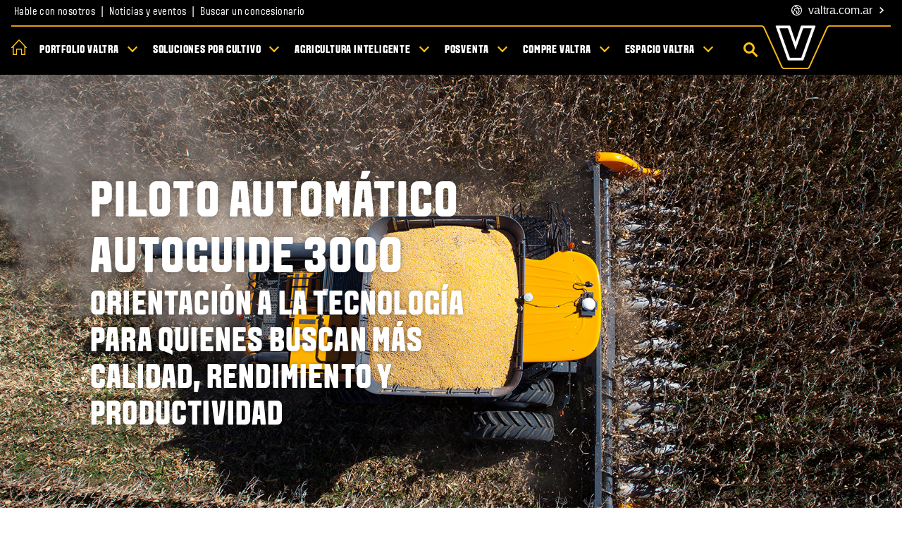

--- FILE ---
content_type: text/html;charset=utf-8
request_url: https://www.valtra.com.ar/agricultura-inteligente/piloto-automatico/autoguide-3000.html
body_size: 12681
content:
<!DOCTYPE HTML>
<html lang="es-AR">
<head>
    <meta charset="utf-8"/>
    <meta content="IE=edge,chrome=1" http-equiv="X-UA-Compatible"/>
    <meta name="viewport" content="width=device-width, initial-scale=1"/>
    

    
<div id="consent_blackbar"></div> <script defer="defer" type="text/javascript" src="/.rum/@adobe/helix-rum-js@%5E2/dist/rum-standalone.js"></script>
<script async="async" src="//consent.truste.com/notice?domain=agco_valtra.com&c=teconsent&js=nj&noticeType=bb&text=true&gtm=1&pn=1&pcookie">
</script>

<!-- Google Tag Manager -->
<script>(function(w,d,s,l,i){w[l]=w[l]||[];w[l].push({'gtm.start':
new Date().getTime(),event:'gtm.js'});var f=d.getElementsByTagName(s)[0],
j=d.createElement(s),dl=l!='dataLayer'?'&l='+l:'';j.async=true;j.src=
'https://www.googletagmanager.com/gtm.js?id='+i+dl;f.parentNode.insertBefore(j,f);
})(window,document,'script','dataLayer','GTM-KDH3XWM');</script>
<!-- End Google Tag Manager -->

<meta name="google-site-verification" content="xXlB6jTK_WJ6qyYJRd-Uhi0pGvXNEuhgH-yxE1biAso" />
<meta name="facebook-domain-verification" content="ei6jh9xmd1ys9c6klshqw25axjztx7" />



    
    <title>AutoGuide 3000</title>
    <meta name="description"/>
    <link rel="canonical" href="https://www.valtra.com.ar/agricultura-inteligente/piloto-automatico/autoguide-3000.html"/>
    
    
    
    <meta name="solrDate" content="2021-01-20T13:23:15.999Z"/>


    
<meta property="og:title" content="AutoGuide 3000"/>
<meta property="twitter:title" content="AutoGuide 3000"/>
<meta property="og:description"/>
<meta property="og:type" content="website"/>
<meta property="og:locale" content="es"/>
<meta property="twitter:description"/>
<meta property="og:url" content="https://www.valtra.es/content/valtra/es_ar/agricultura-inteligente/piloto-automatico/autoguide-3000.html"/>


    <meta property="og:image" content="https://www.valtra.es"/>

<meta property="solr_thumbnail" name="solr_thumbnail"/>
<meta property="twitter:card" content="summary"/>



    <meta property="twitter:image" content="https://www.valtra.es"/>

    <link rel="shortcut icon" href="/content/dam/public/valtra/es-ar/home/Valtra2.png" type="image/x-icon"/>
    <link rel="touch icon" href="/content/dam/public/valtra/es-ar/home/Valtra2.png" type="image/x-icon"/>
    
    
    

    
    

    <link type="text/css" rel="stylesheet"/>


    
    
<link rel="stylesheet" href="/etc.clientlibs/valtra/clientlibs.lc-a0264a4d779c34df107ec53ae34a6044-lc.min.css" type="text/css">



    

    <link type="text/css" rel="stylesheet"/>



    

    

    <script type="module" src="https://cdn.jsdelivr.net/npm/friendly-challenge@0.9.13/widget.module.min.js" integrity="" async defer></script>
    <script nomodule src="https://cdn.jsdelivr.net/npm/friendly-challenge@0.9.13/widget.min.js" integrity="" async defer></script>


    <script>document.createElement( "picture" );</script>
    <script src="https://cdnjs.cloudflare.com/ajax/libs/picturefill/3.0.3/picturefill.min.js" integrity="" async></script>
</head>
<body id="page" class="index">
<!-- svg sprite -->
<svg xmlns="http://www.w3.org/2000/svg" style="display: none;">
    <symbol id="chevron" viewBox="0 0 24 24">
        <path d="M5,3l3.1-3L20,12L8.1,24L5,21l9-9L5,3z"/>
    </symbol>
    <symbol id="chat" viewBox="0 0 24 24">
        <path d="M2,9.4c0,1.9,0.8,2.9,1.7,3.9c0,1,0.1,1.7-0.3,3.2c1.7-0.6,2-0.8,3-1.4c1,0.2,1.5,0.4,2.6,0.5c-0.1,0.7-0.1,1.3,0.1,2
  c-0.8-0.1-1.5-0.2-2.3-0.4C5.3,18.1,2.2,19,0,19.4c0.8-1.6,1.7-3.8,1.7-5.3C0.6,12.7,0,11.1,0,9.4C0,4.5,4.7,1,10,1
  c5.2,0,10,3.5,10,8.3C19.4,9.1,18.7,9,18,9c-0.2-3.3-3.7-6-8-6C5.6,3,2,5.8,2,9.4z M22.9,19.5c0,1,0.6,2.4,1.1,3.5
  c-1.4-0.3-3.4-0.8-4.4-1.4c-0.8,0.2-1.5,0.3-2.2,0.3c-3.9,0-6.5-2.6-6.5-5.4c0-3.2,3.1-5.5,6.5-5.5c3.5,0,6.5,2.3,6.5,5.5
  C24,17.6,23.6,18.7,22.9,19.5z M15.3,16.5c0-0.5-0.4-0.8-0.8-0.8s-0.8,0.4-0.8,0.8s0.4,0.8,0.8,0.8S15.3,17,15.3,16.5z M18.3,16.5
  c0-0.5-0.4-0.8-0.8-0.8s-0.8,0.4-0.8,0.8s0.4,0.8,0.8,0.8S18.3,17,18.3,16.5z M21.3,16.5c0-0.5-0.4-0.8-0.8-0.8s-0.8,0.4-0.8,0.8
  s0.4,0.8,0.8,0.8S21.3,17,21.3,16.5z"/>
    </symbol>
    <symbol id="envelope" viewBox="0 0 64 44">
        <path d="M59,4c1.1,0,1-0.1,1,1v32c0,1.1,0.1,3-1,3H7c-1.1,0-3-1.9-3-3V5c0-1.1,1.9-1,3-1h51 M59,0H7C3.7,0,0,1.7,0,5v32
  c0,3.3,3.7,7,7,7h52c3.3,0,5-3.7,5-7V5C64,1.7,62.3,0,59,0L59,0z"/>
        <path d="M32,30.2c-0.5,0-0.9-0.2-1.3-0.5l-30-24c-0.8-0.7-0.9-2-0.2-2.8c0.7-0.8,2-0.9,2.8-0.2L32,25.6L60.7,2.7
  c0.8-0.7,2.1-0.6,2.8,0.2c0.7,0.8,0.6,2.1-0.2,2.8l-30,24C32.9,30.1,32.5,30.2,32,30.2z"/>
    </symbol>
    <symbol id="share" viewBox="0 0 32 32">
        <title>share</title>
        <path d="M27 22c-1.411 0-2.685 0.586-3.594 1.526l-13.469-6.734c0.041-0.258 0.063-0.522 0.063-0.791s-0.022-0.534-0.063-0.791l13.469-6.734c0.909 0.94 2.183 1.526 3.594 1.526 2.761 0 5-2.239 5-5s-2.239-5-5-5-5 2.239-5 5c0 0.269 0.022 0.534 0.063 0.791l-13.469 6.734c-0.909-0.94-2.183-1.526-3.594-1.526-2.761 0-5 2.239-5 5s2.239 5 5 5c1.411 0 2.685-0.586 3.594-1.526l13.469 6.734c-0.041 0.258-0.063 0.522-0.063 0.791 0 2.761 2.239 5 5 5s5-2.239 5-5c0-2.761-2.239-5-5-5z"></path>
    </symbol>
    <symbol id="world" viewBox="0 0 100 100">
        <g transform="matrix(0.381098,0,0,0.381098,-52.2104,-227.82)">
            <path d="M386.1,671.6C385.9,671 385.6,670.3 385.2,669.7C363.5,627.1 319.2,597.8 268.2,597.8C195.9,597.8 137,656.7 137,729C137,736.1 137.6,743.1 138.7,749.9C138.7,750 138.7,750.1 138.8,750.2C144.4,784.3 163.2,814.1 189.7,834C190.2,834.4 190.7,834.8 191.3,835.2C212.9,850.9 239.5,860.2 268.2,860.2C340.5,860.2 399.4,801.4 399.4,729C399.4,708.4 394.6,688.9 386.1,671.6ZM363.9,672.5C358,676.3 348.6,680.2 339.5,674.7C328.9,668.2 319.2,666 310.7,668.2C308.8,668.7 307.1,669.4 305.6,670.2C303.9,668 302.4,665.2 300.8,662.4C296.6,654.9 291.8,646.4 282.3,642.4C275.9,639.7 271.2,639 266.7,638.3C261,637.4 255.6,636.5 244.8,631.3C242.2,630 238.9,628 238.1,625.3C237.8,624.2 237.9,623 238.2,621.9C247.8,619.2 257.9,617.7 268.3,617.7C308.9,617.8 344.6,639.8 363.9,672.5ZM278,748C274.4,743.7 268.8,741.3 261.4,741C245.8,740.4 234.3,736.7 228.9,730.7C225.8,727.2 224.5,722.7 225,716.8C225.6,709 227.7,703.4 231.1,700.7C234,698.4 237.6,698.5 239.5,698.8C254.8,701.2 267.9,696.9 278.3,693.5C288.3,690.2 293.7,688.7 298.2,690.4C299,690.9 299.8,691.4 300.7,691.8C301.9,692.7 303,693.8 304.2,695.3C310.1,702.4 309.2,710 307.1,720.6C305.5,728.6 303.9,736.9 309.1,744C312.2,748.2 317,750.8 323.5,751.7C322.5,754.3 320.7,757.7 319.6,759.9C319,761 318.5,762.1 317.9,763.1C316.5,765.8 315.5,768.3 314.5,770.7C311.9,776.9 309.2,783.4 299.8,795.9C292.8,805.3 286.7,806.7 283.5,806.6C278.1,795.4 279.7,784 281.1,773.8C282.6,764.3 283.9,755.1 278,748ZM160.6,757.2C164.8,757.6 169.9,759 174.8,762.8C180,766.8 180.3,771.6 179.8,782.4C179.6,786.9 179.4,791.7 180.1,796.7C171.2,785.2 164.5,771.8 160.6,757.2ZM268.2,840.2C245.1,840.2 223.7,833.1 205.9,821C205.3,815.5 203.8,806.3 200.5,796.5C199.4,793.1 199.6,788.4 199.8,783.4C200.3,772.6 200.9,757.9 187.2,747.1C176.7,738.9 165.5,737 157.3,737.1C157.1,734.4 157,731.7 157,729C157,685.6 182.1,647.9 218.5,629.6C218.6,629.9 218.6,630.2 218.7,630.5C220.2,636 224.4,643.7 236,649.3C249.5,655.8 257.2,657 263.5,658C267.5,658.6 270.4,659.1 274.5,660.8C277.5,662.1 280.1,666.5 282.9,671.3C279.2,672.2 275.6,673.4 272.1,674.5C262.8,677.6 253.1,680.7 242.6,679.1C237.5,678.3 227.6,678 218.7,685C210.7,691.3 206.1,701.4 205,715.2C204.1,726.6 207.1,736.3 213.9,743.9C223.2,754.4 238.9,760.1 260.6,760.9C261.4,760.9 262,761 262.4,761.1C262.5,763.3 261.9,767.8 261.4,771.1C259.7,783.4 257.1,802.1 268.5,820.5C269.5,822.1 270.9,823.4 272.6,824.2C273,824.4 277.6,826.6 284.3,826.6C292.8,826.6 304.7,823.1 316.1,807.9C326.9,793.4 330.3,785.4 333.2,778.4C334.1,776.2 335,774.1 336,772C336.5,771 337,770 337.5,769C341.9,760.6 347.3,750.1 342.4,741C340.5,737.4 336.3,732.9 327.1,731.9C326.5,731.8 326,731.8 325.7,731.7C325.8,729.8 326.4,726.6 326.9,724.4C328.7,715.2 331.2,702 324.2,689C325.7,689.7 327.4,690.5 329.2,691.6C335.9,695.7 342.6,697.3 349.1,697.3C357.9,697.3 366.1,694.3 372.7,690.5C377.1,702.5 379.5,715.4 379.5,728.8C379.4,790.3 329.5,840.2 268.2,840.2Z" style="fill-rule:nonzero;"/>
        </g>
    </symbol>
</svg>



    
<!-- Google Tag Manager (noscript) -->
<noscript><iframe src="https://www.googletagmanager.com/ns.html?id=GTM-KDH3XWM"
height="0" width="0" style="display:none;visibility:hidden"></iframe></noscript>
<!-- End Google Tag Manager (noscript) -->
 
<style>
    .mainnav__logo {
        background-color: #000000;
        top: 2em;
    }
    .siteheader__logo::before, .siteheader__logo::after {
        content: '';
        background-image: url('[data-uri]');
        background-repeat: repeat-x;
        background-size: contain;
    }
 
    .vheader__search--desktop .mainnav__searchbtn:hover, .vheader__search--desktop .mainnav__searchbtn:focus, .v-supernav__heading:hover,
    .v-supernav__heading:focus, .v-mainnav__link:hover, .v-mainnav__link:active, .v-mainnav__link.active,
    .v-supernav__link:hover, .v-supernav__link:focus, .v-supernav__link:before, .v-mainnav .go-back .v-mainnav__link:before, .v-mainnav__close,
    .v-mainnav__item.has-children>.v-mainnav__link:before, .vheader .mainnav__searchbtn,
    .sitemenu__icon, .sitemenu__icon:before, .sitemenu__icon:after {
        color: #FFC218;
    }
 
    .v-mainnav__link:focus, .v-supernav__link:focus {
        outline: none;
    }
 
    .table th, .table td {
        vertical-align: middle;
    }
    .table--fancy th:last-child, .table--fancy td:last-child, .table--fancy th:nth-last-child(2), .table--fancy td:nth-last-child(2) {
       background: #FFFFFF;
   }
   .feature-block--subscribe .site-content-wrap {
    background: #f08f11;
    color: #1a1a1a;
}
 
.liftblock__img-wrap {
    padding-bottom: 20px;
}
 
.liftblock__img-wrap>img, .liftblock__img-wrap>picture {
    position: relative !important;
    transform: none !important;
}
 
.btn-primary.liftblock__cta {
    color: #1a1a1a;
    background-color: #f08f11;
    border-color: #f08f11;
}
.feature-block__content .btn-primary{
    background-color: #000000;
}
.table--fancy tr:first-child th, .liftblock__heading strong, .breadcrumb>.active {
    color: #1a1a1a;
    font-weight: bold;
}
.table--fancy tr:first-child th {
    text-transform: uppercase;
}
.table--fancy tr {
    height: 73px;
}
.mainnav {
    background: #000000;
}
@media (min-width: 1200px){
    .mainnav {
        background: #f08f11;
    }
}
.hero .swiper-pagination-bullet:hover, .hero .swiper-pagination-bullet:focus {
    border-color: #f08f11;
}
@media (min-width: 768px) {
    .quote__blockquote {
        font-size: 2em;
        padding: 0.5em 1em;
        text-transform: none;
        font-family: "VALTRAAvenyT", sans-serif;
        font-style: italic;
    }
    .quote__blockquote {
        font-size: 1.5em;
        line-height: 1;
        text-align: left;
        border-left: 1px solid #e4002b;
        padding: 0.5em;
        margin: 0 0.5em;
        text-transform: none;
        font-family: "VALTRAAvenyT", sans-serif;
    }
}
 
</style>
 
<!-- Blip -->
<script src="https://unpkg.com/blip-chat-widget" type="text/javascript"></script>
<script>
    (function () {
        window.onload = function () {
            new BlipChat()
                .withAppKey('dmFsdHJhaGlzcGFubzo4MTk5NDMxMS02NDcyLTQ3YWQtOTE4Zi01NGM3MTNkMmJlOWM=')
                .withButton({"color":"#fc0d24","icon":""})
                .withCustomCommonUrl('https://tagcom.chat.blip.ai/')
                .build();
        }
    })();
</script>

<div class="valtra-container template-general-page">
    




    
        
        
        <div class="newpar new section">

</div>

    
        
        
        <div class="par iparys_inherited">

    
    
    
    
        
        
        <div class="headerComp">

    
    <header class="vheader">
        <div class="corpnav">
            <div class="site-content-wrap">
                
                <ul class="corpnav__links">
                    <li class="corpnav__link-item">
                        <a href="https://www.valtra.com.ar/hable-con-nosotros.html" target="_self" class="corpnav__link">Hable con nosotros</a>
                        
                    </li>
                
                    <li class="corpnav__link-item">
                        <a href="https://www.valtra.com.ar/noticias-y-eventos.html" target="_self" class="corpnav__link">Noticias y eventos</a>
                        
                    </li>
                
                    <li class="corpnav__link-item">
                        <a href="https://locator.agcocorp.com/valtra/es_ar.html?brand_color=%23febb00&brand=VT&region=SA&%E2%80%A6" target="_blank" class="corpnav__link">Buscar un concesionario</a>
                        
                    </li>
                </ul>

                <div class="corpnav__sites dropdown">
                    <button class="corpnav__btn dropdown-toggle" type="button" id="dropdown-9a8155ee617a4211ae923998cabd6fe4" data-toggle="dropdown" aria-haspopup="true" aria-expanded="false">
                        
                        <span class="corpnav__btn-icon corpnav__btn-icon-world"><svg xmlns="http://www.w3.org/2000/svg" aria-hidden="true" class="svg-icon"><use xlink:href="#world"/></svg></span><em>valtra</em>.com.ar<span class="corpnav__btn-icon corpnav__btn-icon-chevron"><svg xmlns="http://www.w3.org/2000/svg" aria-hidden="true" class="svg-icon"><use xlink:href="#chevron"/></svg></span>
                    </button>
                    <div class="corpnav__dropdown dropdown-menu dropdown-menu-right" aria-labelledby="dropdown-9a8155ee617a4211ae923998cabd6fe4">
                        
                        
                    </div>
                </div>
            </div>
        </div>

        <div class="vheader__content-wrap js-sticky-header">
            <div class="siteheader">
                <div class="siteheader__content">
                    <div class="siteheader__home">
                        <a href="/" title="Home">
                            <img src="/content/dam/public/valtra/es-ar/menu/icon-home.png" alt="Inicio"/>
                        </a>
                    </div>

                    
                    <div class="sitemenu js-sitemenu">
                        <a href="#" class="sitemenu__icon" title="Menu"><span class="sitemenu__icon-label sr-only">Menu</span></a>
                    </div>

                    
                    <div class="siteheader__logo">
                        <a href="/" class="siteheader__logo-link">
                            <img src="/content/dam/public/valtra/es-ar/menu/valtra.png" alt="Valtra" class="siteheader__logo-img"/>
                        </a>
                    </div>

                    
                    <a href="#" class="mainnav__searchbtn vheader__search--mobile js-search" title="Buscar no site">
                        <span class="mainnav__searchbtn-label sr-only">Buscar no site</span>
                        <span class="mainnav__searchbtn-icon magnifying-glass"></span>
                    </a>
                    <div class="mainnav__search">
                        <div class="ui search js-solr-autocomplete" data-collection="VALTRA_ES_AR_PROD_CLOUD">
                            <form class="mainnav__search-form" action="/solr-search.html" method="GET">
                                <div class="ui icon input search--inputctn">
                                    <label for="main-site-search-mobile" class="sr-only">SEARCH FOR...</label>
                                    <div class="mainnav__search-inputctn">
                                        <input type="text" name="q" class="prompt mainnav__search-input" id="main-site-search-mobile" placeholder="SEARCH FOR..."/>
                                        <a href="#" class="form-submit icon-search magnifying-glass"><i class="search icon search--icon"></i></a>
                                    </div>
                                </div>
                                <div class="results"></div>
                            </form>
                        </div>
                    </div>
                </div>
            </div>

            
            <div class="v-mainnav">
                <div class="v-mainnav__content">
                    <a href="#" class="v-mainnav__close js-v-mainnav__close"><span class="sr-only">Close</span></a>
                    
                    <ul class="v-mainnav__list">
                        <li class="v-mainnav__item go-back">
                            <a href="#0" class="v-mainnav__link js-v-mainnav__close">Back</a>
                        </li>
                        
                            <li class="v-mainnav__item has-children">
                                <a href="#" class="v-mainnav__link js-v-navlink" id="supernav-portfolio-valtra">Portfolio Valtra</a>
                                
                                <ul class="v-subnav">
                                    <li class="v-mainnav__item go-back">
                                        <a href="#0" class="v-mainnav__link js-v-nav-back" tabindex="-1">Back</a>
                                    </li>
                                    <li class="v-mainnav__item see-all">
                                        <span class="v-mainnav__link">Portfolio Valtra</span>
                                        
                                    </li>
                                    
                                        <li class="v-mainnav__item">
                                            <a href="/productos/tractores.html" class="v-mainnav__link" tabindex="-1">Tractores</a>
                                            <ul class="v-subnav__subnav">
                                                <li class="v-mainnav__item">
                                                    <a href="/productos/tractores/linea-a-g2.html" class="v-mainnav__link" tabindex="-1">Línea A G2</a>
                                                </li>
                                            
                                                <li class="v-mainnav__item">
                                                    <a href="/productos/tractores/linea-a4s.html" class="v-mainnav__link" tabindex="-1">Línea A4s</a>
                                                </li>
                                            
                                                <li class="v-mainnav__item">
                                                    <a href="/productos/tractores/linea-a4.html" class="v-mainnav__link" tabindex="-1">Línea A4 </a>
                                                </li>
                                            
                                                <li class="v-mainnav__item">
                                                    <a href="/productos/tractores/linea-a4-hitech.html" class="v-mainnav__link" tabindex="-1">Línea A4 HiTech </a>
                                                </li>
                                            
                                                <li class="v-mainnav__item">
                                                    <a href="/productos/tractores/linea-bh-g4.html" class="v-mainnav__link" tabindex="-1">Línea BH G4 </a>
                                                </li>
                                            
                                                <li class="v-mainnav__item">
                                                    <a href="/productos/tractores/linea-t-cvt.html" class="v-mainnav__link" tabindex="-1">Línea T CVT </a>
                                                </li>
                                            
                                                <li class="v-mainnav__item">
                                                    <a href="/productos/tractores/linea-bt.html" class="v-mainnav__link" tabindex="-1">Línea BT</a>
                                                </li>
                                            
                                                <li class="v-mainnav__item">
                                                    <a href="/productos/tractores/Serie-S4.html" class="v-mainnav__link" tabindex="-1">Serie S4</a>
                                                </li>
                                            
                                                <li class="v-mainnav__item">
                                                    <a href="/productos/tractores/serie-q5.html" class="v-mainnav__link" tabindex="-1">Serie Q5</a>
                                                </li>
                                            
                                                <li class="v-mainnav__item">
                                                    <a href="/productos/tractores/bh-hitech.html" class="v-mainnav__link" tabindex="-1">Línea BH Hitech</a>
                                                </li>
                                            
                                                <li class="v-mainnav__item">
                                                    <a href="/productos/tractores/linea-bm-g4.html" class="v-mainnav__link" tabindex="-1">Línea BH G4</a>
                                                </li>
                                            
                                                <li class="v-mainnav__item">
                                                    <a href="/productos/tractores/linea-a3f.html" class="v-mainnav__link" tabindex="-1">Línea A3F</a>
                                                </li>
                                            
                                                <li class="v-mainnav__item">
                                                    <a href="/productos/tractores/Linea-BM.html" class="v-mainnav__link" tabindex="-1">Línea BM</a>
                                                </li>
                                            </ul>
                                        </li>
                                    
                                        <li class="v-mainnav__item">
                                            <a href="/productos/cosechadoras-axiales-challenger.html" class="v-mainnav__link" tabindex="-1">Cosechadoras Axiales Challenger</a>
                                            <ul class="v-subnav__subnav">
                                                <li class="v-mainnav__item">
                                                    <a href="/productos/cosechadoras-axiales-challenger/serie-500-C.html" class="v-mainnav__link" tabindex="-1">Serie 500C</a>
                                                </li>
                                            </ul>
                                        </li>
                                    
                                        <li class="v-mainnav__item">
                                            <a href="/productos/plataformas.html" class="v-mainnav__link" tabindex="-1">Plataformas</a>
                                            <ul class="v-subnav__subnav">
                                                <li class="v-mainnav__item">
                                                    <a href="/productos/plataformas/flexibles.html" class="v-mainnav__link" tabindex="-1">Flexibles</a>
                                                </li>
                                            </ul>
                                        </li>
                                    
                                        <li class="v-mainnav__item">
                                            <a href="/productos/pulverizadoras.html" class="v-mainnav__link" tabindex="-1">Pulverizadoras Valtra</a>
                                            
                                        </li>
                                    
                                        <li class="v-mainnav__item">
                                            <a href="/productos/forrajeras-fella.html" class="v-mainnav__link" tabindex="-1">Forrajeras Fella</a>
                                            <ul class="v-subnav__subnav">
                                                <li class="v-mainnav__item">
                                                    <a href="/productos/forrajeras-fella/segadoras-de-discos.html" class="v-mainnav__link" tabindex="-1">Segadoras de Discos</a>
                                                </li>
                                            
                                                <li class="v-mainnav__item">
                                                    <a href="/productos/forrajeras-fella/segadoras-de-discos-combinadas.html" class="v-mainnav__link" tabindex="-1">Segadoras de Discos Combinadas</a>
                                                </li>
                                            </ul>
                                        </li>
                                    
                                </ul>
                            </li>
                        
                            <li class="v-mainnav__item has-children">
                                <a href="#" class="v-mainnav__link js-v-navlink" id="supernav-soluciones-por-cultivo">Soluciones por cultivo</a>
                                
                                <ul class="v-subnav">
                                    <li class="v-mainnav__item go-back">
                                        <a href="#0" class="v-mainnav__link js-v-nav-back" tabindex="-1">Back</a>
                                    </li>
                                    <li class="v-mainnav__item see-all">
                                        <span class="v-mainnav__link">Soluciones por cultivo</span>
                                        
                                    </li>
                                    
                                        <li class="v-mainnav__item">
                                            <a href="/soluciones-por-cultivo/cana.html" class="v-mainnav__link" tabindex="-1">Caña</a>
                                            
                                        </li>
                                    
                                        <li class="v-mainnav__item">
                                            <a href="/soluciones-por-cultivo/fruticulutra.html" class="v-mainnav__link" tabindex="-1">Fruticultura</a>
                                            
                                        </li>
                                    
                                        <li class="v-mainnav__item">
                                            <a href="/soluciones-por-cultivo/granos.html" class="v-mainnav__link" tabindex="-1">Granos</a>
                                            
                                        </li>
                                    
                                        <li class="v-mainnav__item">
                                            <a href="/soluciones-por-cultivo/agricultura-familiar.html" class="v-mainnav__link" tabindex="-1">Agricultura Familiar</a>
                                            
                                        </li>
                                    
                                        <li class="v-mainnav__item">
                                            <a href="/soluciones-por-cultivo/ganaderia.html" class="v-mainnav__link" tabindex="-1">Ganadería</a>
                                            
                                        </li>
                                    
                                </ul>
                            </li>
                        
                            <li class="v-mainnav__item has-children">
                                <a href="#" class="v-mainnav__link js-v-navlink" id="supernav-agricultura-inteligente">Agricultura Inteligente</a>
                                
                                <ul class="v-subnav">
                                    <li class="v-mainnav__item go-back">
                                        <a href="#0" class="v-mainnav__link js-v-nav-back" tabindex="-1">Back</a>
                                    </li>
                                    <li class="v-mainnav__item see-all">
                                        <span class="v-mainnav__link">Agricultura Inteligente</span>
                                        
                                    </li>
                                    
                                        <li class="v-mainnav__item">
                                            <a href="/agricultura-inteligente/soluciones-tecnologicas.html" class="v-mainnav__link" tabindex="-1">Soluciones Tecnológicas</a>
                                            <ul class="v-subnav__subnav">
                                                <li class="v-mainnav__item">
                                                    <a href="/agricultura-inteligente/soluciones-tecnologicas/valtra-guide.html" class="v-mainnav__link" tabindex="-1">Valtra Guide</a>
                                                </li>
                                            
                                                <li class="v-mainnav__item">
                                                    <a href="/agricultura-inteligente/soluciones-tecnologicas/isobus.html" class="v-mainnav__link" tabindex="-1">Isobus</a>
                                                </li>
                                            
                                                <li class="v-mainnav__item">
                                                    <a href="/agricultura-inteligente/soluciones-tecnologicas/valtra-section-control.html" class="v-mainnav__link" tabindex="-1">Valtra Section Control</a>
                                                </li>
                                            
                                                <li class="v-mainnav__item">
                                                    <a href="/agricultura-inteligente/soluciones-tecnologicas/taskdoc.html" class="v-mainnav__link" tabindex="-1">TaskDoc</a>
                                                </li>
                                            </ul>
                                        </li>
                                    
                                        <li class="v-mainnav__item">
                                            <a href="/agricultura-inteligente/fieldstar.html" class="v-mainnav__link" tabindex="-1">FIELDSTAR II</a>
                                            
                                        </li>
                                    
                                        <li class="v-mainnav__item">
                                            <a href="/agricultura-inteligente/piloto-automatico.html" class="v-mainnav__link" tabindex="-1">Pilotos Automáticos</a>
                                            <ul class="v-subnav__subnav">
                                                <li class="v-mainnav__item">
                                                    <a href="/agricultura-inteligente/piloto-automatico/valtra-guide-by-trimble.html" class="v-mainnav__link" tabindex="-1">Valtra Guide, by Trimble</a>
                                                </li>
                                            
                                                <li class="v-mainnav__item">
                                                    <a href="/agricultura-inteligente/piloto-automatico/valtra-guide.html" class="v-mainnav__link" tabindex="-1">Valtra Guide</a>
                                                </li>
                                            
                                                <li class="v-mainnav__item">
                                                    <a href="/agricultura-inteligente/piloto-automatico/autoguide-3000.html" class="v-mainnav__link" tabindex="-1">AutoGuide 3000</a>
                                                </li>
                                            </ul>
                                        </li>
                                    
                                </ul>
                            </li>
                        
                            <li class="v-mainnav__item has-children">
                                
                                <a href="/posventa.html" class="v-mainnav__link js-v-navlink" id="supernav-posventa">Posventa</a>
                                <ul class="v-subnav">
                                    <li class="v-mainnav__item go-back">
                                        <a href="#0" class="v-mainnav__link js-v-nav-back" tabindex="-1">Back</a>
                                    </li>
                                    <li class="v-mainnav__item see-all">
                                        
                                        <a href="/posventa.html" class="v-mainnav__link" tabindex="-1">Posventa</a>
                                    </li>
                                    
                                        <li class="v-mainnav__item">
                                            <a href="/posventa/piezas-genuinas.html" class="v-mainnav__link" tabindex="-1">Repuestos Genuinos</a>
                                            
                                        </li>
                                    
                                        <li class="v-mainnav__item">
                                            <a href="/posventa/lubricantes-y-aditivos-genuinos.html" class="v-mainnav__link" tabindex="-1">Lubricantes y aditivos genuinos</a>
                                            
                                        </li>
                                    
                                        <li class="v-mainnav__item">
                                            <a href="/posventa/consejos-de-mantenimiento.html" class="v-mainnav__link" tabindex="-1">Consejos de mantenimiento</a>
                                            
                                        </li>
                                    
                                        <li class="v-mainnav__item">
                                            <a href="/posventa/manuales-del-operador.html" class="v-mainnav__link" tabindex="-1">Manuales del operador</a>
                                            
                                        </li>
                                    
                                        <li class="v-mainnav__item">
                                            <a href="/posventa/Catalogo-posventa-2024.html" class="v-mainnav__link" tabindex="-1">Catalogo posventa</a>
                                            
                                        </li>
                                    
                                </ul>
                            </li>
                        
                            <li class="v-mainnav__item has-children">
                                <a href="#" class="v-mainnav__link js-v-navlink" id="supernav-compre-valtra">Compre Valtra</a>
                                
                                <ul class="v-subnav">
                                    <li class="v-mainnav__item go-back">
                                        <a href="#0" class="v-mainnav__link js-v-nav-back" tabindex="-1">Back</a>
                                    </li>
                                    <li class="v-mainnav__item see-all">
                                        <span class="v-mainnav__link">Compre Valtra</span>
                                        
                                    </li>
                                    
                                        <li class="v-mainnav__item">
                                            <a href="/compre-Valtra/Financiacion.html" class="v-mainnav__link" tabindex="-1">Financiación</a>
                                            <ul class="v-subnav__subnav">
                                                <li class="v-mainnav__item">
                                                    <a href="/compre-Valtra/Financiacion/Agco-Finance.html" class="v-mainnav__link" tabindex="-1">AGCO Finance</a>
                                                </li>
                                            
                                                <li class="v-mainnav__item">
                                                    <a href="/compre-Valtra/Financiacion/Financiacion-directa.html" class="v-mainnav__link" tabindex="-1">Financiación directa</a>
                                                </li>
                                            </ul>
                                        </li>
                                    
                                        <li class="v-mainnav__item">
                                            <a href="/compre-Valtra/Encuentre-su-Concesionario.html" class="v-mainnav__link" tabindex="-1">Concesionarios Valtra</a>
                                            
                                        </li>
                                    
                                        <li class="v-mainnav__item">
                                            <a href="/compre-Valtra/plan-de-ahorro.html" class="v-mainnav__link" tabindex="-1">AGCO Plan Valtra Challenger</a>
                                            
                                        </li>
                                    
                                </ul>
                            </li>
                        
                            <li class="v-mainnav__item has-children">
                                <a href="#" class="v-mainnav__link js-v-navlink" id="supernav-espacio-valtra">Espacio Valtra</a>
                                
                                <ul class="v-subnav">
                                    <li class="v-mainnav__item go-back">
                                        <a href="#0" class="v-mainnav__link js-v-nav-back" tabindex="-1">Back</a>
                                    </li>
                                    <li class="v-mainnav__item see-all">
                                        <span class="v-mainnav__link">Espacio Valtra</span>
                                        
                                    </li>
                                    
                                        <li class="v-mainnav__item">
                                            <a href="/espacio-Valtra/sobre-Valtra.html" class="v-mainnav__link" tabindex="-1">Sobre Valtra</a>
                                            
                                        </li>
                                    
                                        <li class="v-mainnav__item">
                                            <a href="/espacio-Valtra/Prensa.html" class="v-mainnav__link" tabindex="-1">Prensa</a>
                                            
                                        </li>
                                    
                                        <li class="v-mainnav__item">
                                            <a href="/espacio-Valtra/Valcast.html" class="v-mainnav__link" tabindex="-1">Valcast</a>
                                            
                                        </li>
                                    
                                        <li class="v-mainnav__item">
                                            <a href="/espacio-Valtra/Valtech.html" class="v-mainnav__link" tabindex="-1">Farming Simulator</a>
                                            
                                        </li>
                                    
                                        <li class="v-mainnav__item">
                                            <a href="/espacio-Valtra/valtra-kids.html" class="v-mainnav__link" tabindex="-1">Valtra Kids</a>
                                            
                                        </li>
                                    
                                        <li class="v-mainnav__item">
                                            <a href="/espacio-Valtra/valtra-twin-trac.html" class="v-mainnav__link" tabindex="-1">Valtra Twin Trac</a>
                                            
                                        </li>
                                    
                                        <li class="v-mainnav__item">
                                            <a href="/espacio-Valtra/Carrera.html" class="v-mainnav__link" tabindex="-1">Trabajo</a>
                                            
                                        </li>
                                    
                                        <li class="v-mainnav__item">
                                            <a href="/espacio-Valtra/calendario-2023.html" class="v-mainnav__link" tabindex="-1">Calendario Valtra 2023</a>
                                            
                                        </li>
                                    
                                        <li class="v-mainnav__item">
                                            <a href="/espacio-Valtra/valta-demo-tour.html" class="v-mainnav__link" tabindex="-1">Valtra Demo Tour </a>
                                            
                                        </li>
                                    
                                </ul>
                            </li>
                        
                    </ul>

                    
                    <div class="vheader__search--desktop">
                        <a href="#" class="mainnav__searchbtn mainnav__searchbtn--mobile js-search" title="Buscar no site">
                            <span class="mainnav__searchbtn-label sr-only">Buscar no site</span>
                            <span class="mainnav__searchbtn-icon magnifying-glass"></span>
                        </a>
                        <div class="mainnav__search">
                            <div class="ui search js-solr-autocomplete" data-collection="VALTRA_ES_AR_PROD_CLOUD">
                                <form class="mainnav__search-form" action="/solr-search.html" method="GET">
                                    <div class="ui icon input search--inputctn">
                                        <label for="main-site-search" class="sr-only">SEARCH FOR...</label>
                                        <div class="mainnav__search-inputctn">
                                            <input type="text" name="q" class="prompt mainnav__search-input" id="main-site-search" placeholder="SEARCH FOR..."/>
                                            <a href="#" class="form-submit icon-search magnifying-glass"><i class="search icon search--icon"></i></a>
                                        </div>
                                    </div>
                                    <div class="results"></div>
                                </form>
                            </div>
                        </div>
                    </div>
                    
                    <div class="corpnav--mobile">
                        <ul class="corpnav__links">
                            <li class="corpnav__link-item">
                                <a href="https://www.valtra.com.ar/hable-con-nosotros.html" class="corpnav__link">Hable con nosotros</a>
                                
                            </li>
                        
                            <li class="corpnav__link-item">
                                <a href="https://www.valtra.com.ar/noticias-y-eventos.html" class="corpnav__link">Noticias y eventos</a>
                                
                            </li>
                        
                            <li class="corpnav__link-item">
                                <a href="https://locator.agcocorp.com/valtra/es_ar.html?brand_color=%23febb00&brand=VT&region=SA&%E2%80%A6" class="corpnav__link">Buscar un concesionario</a>
                                
                            </li>
                        </ul>
                        <select class="corpnav__sites-select form-control js-sites-select">
                            <option value=""><em>valtra</em>.com.ar</option>
                            
                        </select>
                    </div>

                </div>
            </div>

            
            
                <div class="v-supernav supernav-portfolio-valtra v-supernav--nopromo">
                    <div class="v-supernav__content">
                        <span class="v-supernav__heading">Portfolio Valtra</span>
                        
                        <div class="v-supernav__content-wrap">
                            <div class="v-supernav__col">
                                <ul class="v-supernav__nav">
                                    
                                    <li class="v-supernav__item">
                                        <a href="/productos/tractores.html" target="_self" class="v-supernav__link" tabindex="-1">Tractores</a>
                                        <ul class="v-supernav__subnav"> 
                                            <li class="v-supernav__subnav-item">
                                                <a href="/productos/tractores/linea-a-g2.html" class="v-supernav__link" tabindex="-1">Línea A G2</a>
                                            </li>
                                         
                                            <li class="v-supernav__subnav-item">
                                                <a href="/productos/tractores/linea-a4s.html" class="v-supernav__link" tabindex="-1">Línea A4s</a>
                                            </li>
                                         
                                            <li class="v-supernav__subnav-item">
                                                <a href="/productos/tractores/linea-a4.html" class="v-supernav__link" tabindex="-1">Línea A4 </a>
                                            </li>
                                         
                                            <li class="v-supernav__subnav-item">
                                                <a href="/productos/tractores/linea-a4-hitech.html" class="v-supernav__link" tabindex="-1">Línea A4 HiTech </a>
                                            </li>
                                         
                                            <li class="v-supernav__subnav-item">
                                                <a href="/productos/tractores/linea-bh-g4.html" class="v-supernav__link" tabindex="-1">Línea BH G4 </a>
                                            </li>
                                         
                                            <li class="v-supernav__subnav-item">
                                                <a href="/productos/tractores/linea-t-cvt.html" class="v-supernav__link" tabindex="-1">Línea T CVT </a>
                                            </li>
                                         
                                            <li class="v-supernav__subnav-item">
                                                <a href="/productos/tractores/linea-bt.html" class="v-supernav__link" tabindex="-1">Línea BT</a>
                                            </li>
                                         
                                            <li class="v-supernav__subnav-item">
                                                <a href="/productos/tractores/Serie-S4.html" class="v-supernav__link" tabindex="-1">Serie S4</a>
                                            </li>
                                         
                                            <li class="v-supernav__subnav-item">
                                                <a href="/productos/tractores/serie-q5.html" class="v-supernav__link" tabindex="-1">Serie Q5</a>
                                            </li>
                                         
                                            <li class="v-supernav__subnav-item">
                                                <a href="/productos/tractores/bh-hitech.html" class="v-supernav__link" tabindex="-1">Línea BH Hitech</a>
                                            </li>
                                         
                                            <li class="v-supernav__subnav-item">
                                                <a href="/productos/tractores/linea-bm-g4.html" class="v-supernav__link" tabindex="-1">Línea BH G4</a>
                                            </li>
                                         
                                            <li class="v-supernav__subnav-item">
                                                <a href="/productos/tractores/linea-a3f.html" class="v-supernav__link" tabindex="-1">Línea A3F</a>
                                            </li>
                                         
                                            <li class="v-supernav__subnav-item">
                                                <a href="/productos/tractores/Linea-BM.html" class="v-supernav__link" tabindex="-1">Línea BM</a>
                                            </li>
                                        </ul>
                                    </li>
                                
                                    
                                    <li class="v-supernav__item">
                                        <a href="/productos/forrajeras-fella.html" target="_self" class="v-supernav__link" tabindex="-1">Forrajeras Fella</a>
                                        <ul class="v-supernav__subnav"> 
                                            <li class="v-supernav__subnav-item">
                                                <a href="/productos/forrajeras-fella/segadoras-de-discos.html" class="v-supernav__link" tabindex="-1">Segadoras de Discos</a>
                                            </li>
                                         
                                            <li class="v-supernav__subnav-item">
                                                <a href="/productos/forrajeras-fella/segadoras-de-discos-combinadas.html" class="v-supernav__link" tabindex="-1">Segadoras de Discos Combinadas</a>
                                            </li>
                                        </ul>
                                    </li>
                                </ul>
                            </div>

                            
                            
                                <div class="v-supernav__col">
                                    <ul class="v-supernav__nav">
                                        
                                        <li class="v-supernav__item">
                                            <a href="/productos/cosechadoras-axiales-challenger.html" target="_self" class="v-supernav__link" tabindex="-1">Cosechadoras Axiales Challenger</a>
                                            <ul class="v-supernav__subnav"> 
                                                <li class="v-supernav__subnav-item">
                                                    <a href="/productos/cosechadoras-axiales-challenger/serie-500-C.html" class="v-supernav__link" tabindex="-1">Serie 500C</a>
                                                </li>
                                            </ul>
                                        </li>
                                    
                                        
                                        <li class="v-supernav__item">
                                            <a href="/productos/plataformas.html" target="_self" class="v-supernav__link" tabindex="-1">Plataformas</a>
                                            <ul class="v-supernav__subnav"> 
                                                <li class="v-supernav__subnav-item">
                                                    <a href="/productos/plataformas/flexibles.html" class="v-supernav__link" tabindex="-1">Flexibles</a>
                                                </li>
                                            </ul>
                                        </li>
                                    
                                        
                                        <li class="v-supernav__item">
                                            <a href="/productos/pulverizadoras.html" target="_self" class="v-supernav__link" tabindex="-1">Pulverizadoras Valtra</a>
                                            
                                        </li>
                                    </ul>
                                </div>
                            

                            <div class="v-supernav__col v-supernav__col-promo">
                                <div class="v-supernav__promo">
                                    <img src="/content/dam/public/valtra/es-ar/menu/img-produtos2.jpg" alt="" class="v-supernav__promo-img"/>
                                    
                                    
                                </div>
                            </div>
                        </div>
                    </div>
                </div>
            
                <div class="v-supernav supernav-soluciones-por-cultivo v-supernav--nopromo">
                    <div class="v-supernav__content">
                        <span class="v-supernav__heading">Soluciones por cultivo</span>
                        
                        <div class="v-supernav__content-wrap">
                            <div class="v-supernav__col">
                                <ul class="v-supernav__nav">
                                    
                                    <li class="v-supernav__item">
                                        <a href="/soluciones-por-cultivo/cana.html" target="_self" class="v-supernav__link" tabindex="-1">Caña</a>
                                        
                                    </li>
                                
                                    
                                    <li class="v-supernav__item">
                                        <a href="/soluciones-por-cultivo/fruticulutra.html" target="_self" class="v-supernav__link" tabindex="-1">Fruticultura</a>
                                        
                                    </li>
                                
                                    
                                    <li class="v-supernav__item">
                                        <a href="/soluciones-por-cultivo/granos.html" target="_self" class="v-supernav__link" tabindex="-1">Granos</a>
                                        
                                    </li>
                                
                                    
                                    <li class="v-supernav__item">
                                        <a href="/soluciones-por-cultivo/agricultura-familiar.html" target="_self" class="v-supernav__link" tabindex="-1">Agricultura Familiar</a>
                                        
                                    </li>
                                
                                    
                                    <li class="v-supernav__item">
                                        <a href="/soluciones-por-cultivo/ganaderia.html" target="_self" class="v-supernav__link" tabindex="-1">Ganadería</a>
                                        
                                    </li>
                                </ul>
                            </div>

                            
                            

                            <div class="v-supernav__col v-supernav__col-promo">
                                <div class="v-supernav__promo">
                                    <img src="/content/dam/public/valtra/es-ar/produtos/cosechadoras/Axial-500C/valtra-colheitadeiras-axiais-800-vs1a.jpg" alt="" class="v-supernav__promo-img"/>
                                    
                                    
                                </div>
                            </div>
                        </div>
                    </div>
                </div>
            
                <div class="v-supernav supernav-agricultura-inteligente v-supernav--nopromo">
                    <div class="v-supernav__content">
                        <span class="v-supernav__heading">Agricultura Inteligente</span>
                        
                        <div class="v-supernav__content-wrap">
                            <div class="v-supernav__col">
                                <ul class="v-supernav__nav">
                                    
                                    <li class="v-supernav__item">
                                        <a href="/agricultura-inteligente/soluciones-tecnologicas.html" target="_self" class="v-supernav__link" tabindex="-1">Soluciones Tecnológicas</a>
                                        <ul class="v-supernav__subnav"> 
                                            <li class="v-supernav__subnav-item">
                                                <a href="/agricultura-inteligente/soluciones-tecnologicas/valtra-guide.html" class="v-supernav__link" tabindex="-1">Valtra Guide</a>
                                            </li>
                                         
                                            <li class="v-supernav__subnav-item">
                                                <a href="/agricultura-inteligente/soluciones-tecnologicas/isobus.html" class="v-supernav__link" tabindex="-1">Isobus</a>
                                            </li>
                                         
                                            <li class="v-supernav__subnav-item">
                                                <a href="/agricultura-inteligente/soluciones-tecnologicas/valtra-section-control.html" class="v-supernav__link" tabindex="-1">Valtra Section Control</a>
                                            </li>
                                         
                                            <li class="v-supernav__subnav-item">
                                                <a href="/agricultura-inteligente/soluciones-tecnologicas/taskdoc.html" class="v-supernav__link" tabindex="-1">TaskDoc</a>
                                            </li>
                                        </ul>
                                    </li>
                                
                                    
                                    <li class="v-supernav__item">
                                        <a href="/agricultura-inteligente/fieldstar.html" target="_self" class="v-supernav__link" tabindex="-1">FIELDSTAR II</a>
                                        
                                    </li>
                                
                                    
                                    <li class="v-supernav__item">
                                        <a href="/agricultura-inteligente/piloto-automatico.html" target="_self" class="v-supernav__link" tabindex="-1">Pilotos Automáticos</a>
                                        <ul class="v-supernav__subnav"> 
                                            <li class="v-supernav__subnav-item">
                                                <a href="/agricultura-inteligente/piloto-automatico/valtra-guide-by-trimble.html" class="v-supernav__link" tabindex="-1">Valtra Guide, by Trimble</a>
                                            </li>
                                         
                                            <li class="v-supernav__subnav-item">
                                                <a href="/agricultura-inteligente/piloto-automatico/valtra-guide.html" class="v-supernav__link" tabindex="-1">Valtra Guide</a>
                                            </li>
                                         
                                            <li class="v-supernav__subnav-item">
                                                <a href="/agricultura-inteligente/piloto-automatico/autoguide-3000.html" class="v-supernav__link" tabindex="-1">AutoGuide 3000</a>
                                            </li>
                                        </ul>
                                    </li>
                                </ul>
                            </div>

                            
                            

                            <div class="v-supernav__col v-supernav__col-promo">
                                <div class="v-supernav__promo">
                                    <img src="/content/dam/public/valtra/es-ar/menu/img-agricultura-inteligente.jpg" alt="" class="v-supernav__promo-img"/>
                                    
                                    
                                </div>
                            </div>
                        </div>
                    </div>
                </div>
            
                <div class="v-supernav supernav-posventa v-supernav--nopromo">
                    <div class="v-supernav__content">
                        
                        <a href="/posventa.html" class="v-supernav__heading" tabindex="-1">Posventa</a>
                        <div class="v-supernav__content-wrap">
                            <div class="v-supernav__col">
                                <ul class="v-supernav__nav">
                                    
                                    <li class="v-supernav__item">
                                        <a href="/posventa/piezas-genuinas.html" target="_self" class="v-supernav__link" tabindex="-1">Repuestos Genuinos</a>
                                        
                                    </li>
                                
                                    
                                    <li class="v-supernav__item">
                                        <a href="/posventa/lubricantes-y-aditivos-genuinos.html" target="_self" class="v-supernav__link" tabindex="-1">Lubricantes y aditivos genuinos</a>
                                        
                                    </li>
                                
                                    
                                    <li class="v-supernav__item">
                                        <a href="/posventa/consejos-de-mantenimiento.html" target="_self" class="v-supernav__link" tabindex="-1">Consejos de mantenimiento</a>
                                        
                                    </li>
                                
                                    
                                    <li class="v-supernav__item">
                                        <a href="/posventa/manuales-del-operador.html" target="_self" class="v-supernav__link" tabindex="-1">Manuales del operador</a>
                                        
                                    </li>
                                
                                    
                                    <li class="v-supernav__item">
                                        <a href="/posventa/Catalogo-posventa-2024.html" target="_self" class="v-supernav__link" tabindex="-1">Catalogo posventa</a>
                                        
                                    </li>
                                </ul>
                            </div>

                            
                            

                            <div class="v-supernav__col v-supernav__col-promo">
                                <div class="v-supernav__promo">
                                    <img src="/content/dam/public/valtra/es-ar/menu/img-pos-venda.jpg" alt="" class="v-supernav__promo-img"/>
                                    
                                    
                                </div>
                            </div>
                        </div>
                    </div>
                </div>
            
                <div class="v-supernav supernav-compre-valtra v-supernav--nopromo">
                    <div class="v-supernav__content">
                        <span class="v-supernav__heading">Compre Valtra</span>
                        
                        <div class="v-supernav__content-wrap">
                            <div class="v-supernav__col">
                                <ul class="v-supernav__nav">
                                    
                                    <li class="v-supernav__item">
                                        <a href="/compre-Valtra/Financiacion.html" target="_self" class="v-supernav__link" tabindex="-1">Financiación</a>
                                        <ul class="v-supernav__subnav"> 
                                            <li class="v-supernav__subnav-item">
                                                <a href="/compre-Valtra/Financiacion/Agco-Finance.html" class="v-supernav__link" tabindex="-1">AGCO Finance</a>
                                            </li>
                                         
                                            <li class="v-supernav__subnav-item">
                                                <a href="/compre-Valtra/Financiacion/Financiacion-directa.html" class="v-supernav__link" tabindex="-1">Financiación directa</a>
                                            </li>
                                        </ul>
                                    </li>
                                
                                    
                                    <li class="v-supernav__item">
                                        <a href="/compre-Valtra/Encuentre-su-Concesionario.html" target="_self" class="v-supernav__link" tabindex="-1">Concesionarios Valtra</a>
                                        
                                    </li>
                                
                                    
                                    <li class="v-supernav__item">
                                        <a href="/compre-Valtra/plan-de-ahorro.html" target="_self" class="v-supernav__link" tabindex="-1">AGCO Plan Valtra Challenger</a>
                                        
                                    </li>
                                </ul>
                            </div>

                            
                            

                            <div class="v-supernav__col v-supernav__col-promo">
                                <div class="v-supernav__promo">
                                    <img src="/content/dam/public/valtra/es-ar/compre-um-valtra/compre-valtra-destaque-beneficios.jpg" alt="" class="v-supernav__promo-img"/>
                                    
                                    
                                </div>
                            </div>
                        </div>
                    </div>
                </div>
            
                <div class="v-supernav supernav-espacio-valtra v-supernav--nopromo">
                    <div class="v-supernav__content">
                        <span class="v-supernav__heading">Espacio Valtra</span>
                        
                        <div class="v-supernav__content-wrap">
                            <div class="v-supernav__col">
                                <ul class="v-supernav__nav">
                                    
                                    <li class="v-supernav__item">
                                        <a href="/espacio-Valtra/sobre-Valtra.html" target="_self" class="v-supernav__link" tabindex="-1">Sobre Valtra</a>
                                        
                                    </li>
                                
                                    
                                    <li class="v-supernav__item">
                                        <a href="/espacio-Valtra/Prensa.html" target="_self" class="v-supernav__link" tabindex="-1">Prensa</a>
                                        
                                    </li>
                                
                                    
                                    <li class="v-supernav__item">
                                        <a href="/espacio-Valtra/Valcast.html" target="_self" class="v-supernav__link" tabindex="-1">Valcast</a>
                                        
                                    </li>
                                
                                    
                                    <li class="v-supernav__item">
                                        <a href="/espacio-Valtra/Valtech.html" target="_self" class="v-supernav__link" tabindex="-1">Farming Simulator</a>
                                        
                                    </li>
                                
                                    
                                    <li class="v-supernav__item">
                                        <a href="/espacio-Valtra/valtra-kids.html" target="_self" class="v-supernav__link" tabindex="-1">Valtra Kids</a>
                                        
                                    </li>
                                
                                    
                                    <li class="v-supernav__item">
                                        <a href="/espacio-Valtra/valtra-twin-trac.html" target="_self" class="v-supernav__link" tabindex="-1">Valtra Twin Trac</a>
                                        
                                    </li>
                                
                                    
                                    <li class="v-supernav__item">
                                        <a href="/espacio-Valtra/Carrera.html" target="_self" class="v-supernav__link" tabindex="-1">Trabajo</a>
                                        
                                    </li>
                                
                                    
                                    <li class="v-supernav__item">
                                        <a href="/espacio-Valtra/calendario-2023.html" target="_self" class="v-supernav__link" tabindex="-1">Calendario Valtra 2023</a>
                                        
                                    </li>
                                
                                    
                                    <li class="v-supernav__item">
                                        <a href="/espacio-Valtra/valta-demo-tour.html" target="_self" class="v-supernav__link" tabindex="-1">Valtra Demo Tour </a>
                                        
                                    </li>
                                </ul>
                            </div>

                            
                            

                            <div class="v-supernav__col v-supernav__col-promo">
                                <div class="v-supernav__promo">
                                    <img src="/content/dam/public/valtra/es-ar/sobre-valtra/calendario/calendario-2023/Almanaque-2023-Valtra-Tapa.jpg" alt="" class="v-supernav__promo-img"/>
                                    <h2 class="v-supernav__promo-title">NUEVO CALENDARIO 2023</h2>
                                    <a href="/espacio-Valtra/calendario-2023.html" class="btn btn-primary v-supernav__promo-cta" tabindex="-1">¡Descargalo ahora!</a>
                                </div>
                            </div>
                        </div>
                    </div>
                </div>
            
        </div>
    </header>

</div>

    

</div>

    




    <main id="main">
        <div>


<div class="aem-Grid aem-Grid--12 aem-Grid--default--12 ">
    
    <div class="responsivegrid aem-GridColumn aem-GridColumn--default--12">


<div class="aem-Grid aem-Grid--12 aem-Grid--default--12 ">
    
    <div class="herocarousel aem-GridColumn aem-GridColumn--default--12">


  <div class="hero hero--size- swiper-container js-one-hero" data-loop="false" data-autoplay="false" data-delay="3">
    <div class="hero__slider swiper-wrapper">
      
        <div class="hero__slide swiper-slide ">
          <div class="hero__media hero__img">
            <picture class="hero__media-item">
              
                <source media="(max-width: 768px)" srcset="/content/dam/public/valtra/es-ar/agricultura-inteligente/autoguide/capa-autoguide3000.jpg"/>
              
              <img src="/content/dam/public/valtra/es-ar/agricultura-inteligente/autoguide/capa-autoguide3000.jpg" alt="capa-autoguide3000.jpg"/>
            </picture>
          </div><!--/img-->

          

          <div class="hero__text loc-top-left theme-white">
            <h1 class="hero__heading">PILOTO AUTOMÁTICO AUTOGUIDE 3000</h1>
            <h2 class="hero__subheading">Orientación a la tecnología para quienes buscan más calidad, rendimiento y productividad</h2>
            
          </div><!--/text-->
        </div><!--/slide-->
      
    </div><!--slider-->
    <!-- Add Pagination (dots) -->
    <div class="swiper-pagination"></div>
  </div><!--/promonav-->

</div>
<div class="breadcrumbcomp aem-GridColumn aem-GridColumn--default--12">

<nav class="breadcrumb__ctn" aria-label="breadcrumb">
    <ol class="breadcrumb">
        
            <li><a href="https://www.valtra.com.ar/">Home</a>
            </li>
            
            
        
            
            <li><a href="https://www.valtra.com.ar/agricultura-inteligente.html">Agricultura Inteligente</a>
            </li>
            
        
            
            
            <li class="active">Pilotos Automáticos</li>
        
    </ol>
</nav></div>
<div class="titleblockcomp aem-GridColumn aem-GridColumn--default--12">


<div class="titleblock ">
  <h2 class="titleblock__heading null">AutoGuide 3000</h2>
</div></div>
<div class="liftblockcomp aem-GridColumn aem-GridColumn--default--12">


<div>

<div class="liftblock  liftblock--half liftblock--right ">
    <div class="liftblock__wrap">
        <div class="liftblock__img">
            
            
            
            <div class="liftblock__img-wrap">
                <img src="/content/dam/public/valtra/es-ar/agricultura-inteligente/autoguide/eleve-produtividade-autoguide3000.jpg" alt="eleve-produtividade-autoguide3000.jpg"/>
            </div><!--/img-wrap-->
            
        </div><!--/img-->
        <div class="liftblock__text">
            <div class="liftblock__text-wrap">
                <h2 class="liftblock__heading">Reduza costos y <strong>aumente su produtividad</strong></h2>

                <div class="liftblock__description">
                    <p>Si su objetivo es reducir costos y aumentar la productividad, la solución es AutoGuide ™ 3000. Compatible con pulverizadores, cosechadoras y aplicadores, es una herramienta extremadamente fácil de manejar y fácil de navegar. Esto es gracias al monitor C3000 con interfaz estructurada y configuración intuitiva.</p>
<p>El sistema avanzado y completo le permite trabajar con diseños de líneas y tráfico controlado en cualquier situación. Además, tiene tecnología de compensación de inclinación y un rendimiento de respuesta mejorado. <strong>Su equipo Valtra gana aún más autonomía con Auto-Guide ™ 3000.</strong></p>

                </div>

                

            </div><!--/text-wrap-->
            
            <!--/share-->
        </div><!--/text-->
    </div><!--/wrap-->
    
</div><!--/liftblock-->

</div>
</div>
<div class="liftblockcomp aem-GridColumn aem-GridColumn--default--12">


<div>

<div class="liftblock  liftblock--half liftblock--left ">
    <div class="liftblock__wrap">
        <div class="liftblock__img">
            
            
            
            <div class="liftblock__img-wrap">
                <img src="/content/dam/public/valtra/pt-br/agricultura-inteligente/autoguide/beneficios-autoguide3000.jpg" alt="fields of peanut plants"/>
            </div><!--/img-wrap-->
            
        </div><!--/img-->
        <div class="liftblock__text">
            <div class="liftblock__text-wrap">
                <h2 class="liftblock__heading">BENEFICIOS</h2>

                <div class="liftblock__description">
                    <p>Auto-Guide tm 3000 permite trabajar en paralelo con las líneas de plantación para un mejor aprovechamiento de la hectárea trabajada y dispone de funciones avanzadas para operaciones con proyectos de línea.<strong><em></em></strong></p>
<p>También le permite maximizar el uso de ventanas de plantación cortas. Cuando se utiliza en equipos como cosechadoras axiales, permite cosechar con la plataforma 100% llena.</p>
<p>Auto-Guide tm 3000 también proporciona ventajas para los operadores, que pueden realizar sus tareas con mayor ergonomía, seguridad y comodidad. Es de alto rendimiento y calidad incluso en horarios de trabajo prolongados.</p>

                </div>

                

            </div><!--/text-wrap-->
            
            <!--/share-->
        </div><!--/text-->
    </div><!--/wrap-->
    
</div><!--/liftblock-->

</div>
</div>
<div class="liftblockcomp aem-GridColumn aem-GridColumn--default--12">


<div>

<div class="liftblock  liftblock--half liftblock--right ">
    <div class="liftblock__wrap">
        <div class="liftblock__img">
            
            
            
            <div class="liftblock__img-wrap">
                <img src="/content/dam/public/valtra/es-ar/agricultura-inteligente/autoguide/componentes-autoguide3000.jpg" alt="componentes-autoguide3000.jpg"/>
            </div><!--/img-wrap-->
            
        </div><!--/img-->
        <div class="liftblock__text">
            <div class="liftblock__text-wrap">
                <h2 class="liftblock__heading">Componentes</h2>

                <div class="liftblock__description">
                    <ul><li>Monitor C3000 para la versión avanzada y C2100 para la versión básica</li><li>Receptor GNSS AGI - 4</li><li>Válvula hidrostática electrónica</li><li>Sensor SASA</li><li>Sensor de ángulo de rueda</li></ul>

                </div>

                

            </div><!--/text-wrap-->
            
            <!--/share-->
        </div><!--/text-->
    </div><!--/wrap-->
    
</div><!--/liftblock-->

</div>
</div>
<div class="cmp cmp-text aem-GridColumn aem-GridColumn--default--12">



    

</div>
<div class="titleblockcomp aem-GridColumn aem-GridColumn--default--12">


<div class="titleblock ">
  <h2 class="titleblock__heading null">Compatible con</h2>
</div></div>
<div class="bannercomp aem-GridColumn aem-GridColumn--default--12">


<div class="banner">
    <div class="banner__ctn">
        
            <div class="banner__item ">
                <div class="banner__media">
                    <div class="banner__image">
                      <img src="/content/dam/public/valtra/es-ar/produtos/thumbnails/pulverizadores/thumb_bs2517h.jpg" alt/>
                    </div>
                </div>
                <div class="banner__text">
                  <h2 class="banner__heading">PULVERIZADORA BS2517H</h2>
                  <div class="banner__description"><p><strong>170 CV</strong></p>
<p>AHORRO DE TANQUE, EXCEDA LA EFICIENCIA</p>
</div>
                  <a href="https://www.valtra.com.ar/productos/pulverizadoras/pulverizadora-BS2517H.html" target="_self" class="btn btn-primary banner__cta">
                      SABER MÁS
                  </a>
              </div>
            </div>
        
            <div class="banner__item ">
                <div class="banner__media">
                    <div class="banner__image">
                      <img src="/content/dam/public/valtra/es-ar/produtos/thumbnails/pulverizadores/thumb_bs3300h.jpg" alt/>
                    </div>
                </div>
                <div class="banner__text">
                  <h2 class="banner__heading">PULVERIZADORA BS3335H</h2>
                  <div class="banner__description"><p><strong>200 CV</strong></p>
<p>ECONOMÍA Y EFICIENCIA EN CADA GOTA</p>
</div>
                  <a href="https://www.valtra.com.ar/productos/pulverizadoras/pulverizadora-BS3335H.html" target="_self" class="btn btn-primary banner__cta">
                      SABER MÁS
                  </a>
              </div>
            </div>
        
            <div class="banner__item ">
                <div class="banner__media">
                    <div class="banner__image">
                      <img src="/content/dam/public/valtra/es-ar/produtos/thumbnails/distribuidor/thumb_bs3350-dry.jpg" alt/>
                    </div>
                </div>
                <div class="banner__text">
                  <h2 class="banner__heading">TERRAGATOR  TG 8300 B</h2>
                  <div class="banner__description"><p>ROBUSTEZ Y PRODUCTIVIDAD CON LA MEJOR DISTRIBUCIÓN</p>
</div>
                  <a href="/content/valtra/es_ar/productos/distribuidores/terragator-tg-8300-c" target="_self" class="btn btn-primary banner__cta">
                      SABER MÁS
                  </a>
              </div>
            </div>
        
            <div class="banner__item ">
                <div class="banner__media">
                    <div class="banner__image">
                      <img src="/content/dam/public/valtra/es-ar/produtos/cosechadoras/Axial-500C/valtra-colheitadeiras-axiais-piloto-auto.jpg" alt/>
                    </div>
                </div>
                <div class="banner__text">
                  <h2 class="banner__heading">COSECHADORAS AXIALES LÍNEA 500 C</h2>
                  <div class="banner__description"><p><strong>350/370 - 410/430  - 470/495 CV (MINIMA/MAXIMA)</strong></p>
<p>MULTIPLICAN TUS DÍAS DE TRABAJO Y LA RENTABILIDAD DE TU NEGOCIO</p>
</div>
                  <a href="https://www.valtra.com.ar/productos/cosechadoras-axiales-challenger/serie-500-C.html" target="_self" class="btn btn-primary banner__cta">
                      SABER MÁS
                  </a>
              </div>
            </div>
        
    </div>
</div>
</div>
<div class="titleblockcomp aem-GridColumn aem-GridColumn--default--12">


<div class="titleblock ">
  <h2 class="titleblock__heading null">Más información</h2>
</div></div>
<div class="colctrlcomp aem-GridColumn aem-GridColumn--default--12">

<div class="colctrl section">
    <div class="container-fluid  ">
        
        <div class="row">
            

<section class="col-sm-4 desktop">
    
    <div>

    
    
    
    <div id="container-7e1d4d3445" class="cmp-container">
        
        <div class="textwithctacomp">


<div>

    <div class="textwithcta">
        <h2 class="textwithcta__heading">BAJAR FOLLETO</h2>
        
        
        <a href="/content/dam/public/valtra/es-ar/agricultura-inteligente/Folleto_Valtra-Auto-Guide-3000.pdf" class="btn btn-primary textwithcta__cta" target="_blank">
            Descargar
        </a>
    </div>

</div></div>

        
    </div>

</div>
</section>
<section class="col-sm-4 desktop">
    
    <div>

    
    
    
    <div id="container-e4668f7b09" class="cmp-container">
        
        <div class="textwithctacomp">


<div>

    <div class="textwithcta">
        <h2 class="textwithcta__heading">ENCONTRÁ LOS CONSECIONARIOS MÁS CERCANOS</h2>
        
        
        <a href="https://www.valtra.com.ar/compre-Valtra/Encuentre-su-Concesionario.html" class="btn btn-primary textwithcta__cta" target="_self">
            Clique Aqui
        </a>
    </div>

</div></div>

        
    </div>

</div>
</section>
<section class="col-sm-4 desktop">
    
    <div>

    
    
    
    <div id="container-11a2160167" class="cmp-container">
        
        <div class="textwithctacomp">


<div>

    <div class="textwithcta">
        <h2 class="textwithcta__heading">ESTOY INTERESADO</h2>
        
        
        <a href="https://www.valtra.com.ar/hable-con-nosotros.html" class="btn btn-primary textwithcta__cta" target="_blank">
            SOLICITAR CONTATO
        </a>
    </div>

</div></div>

        
    </div>

</div>
</section>

        </div><!--/row-->
    </div><!--/container-->
</div><!--/colctrl-->
</div>
<div class="subscribeblock aem-GridColumn aem-GridColumn--default--12">




    <div class="feature-block feature-block--subscribe">
        <div class="site-content-wrap">
            <div class="feature-block__content">
                <h2 class="feature-block__title">¿DUDAS O COMENTARIOS? HABLE CON NOSOTROS</h2>
                <a href="https://www.valtra.com.ar/hable-con-nosotros.html" class="btn btn-primary btn-primary--alt feature-block__cta">
                    ENTRE EN CONTACTO
                </a>
                
            <span class="subscribe-block__icon">
               <svg xmlns="http://www.w3.org/2000/svg" aria-hidden="true" x="0px" y="0px">
                 <use xlink:href="#envelope"/>
               </svg>
            </span>
                
            </div>
        </div>
    </div>


</div>

    
</div>
</div>

    
</div>
</div>

    </main>
    <div><div class="section"><div class="new"></div>
</div><div class="iparys_inherited"><div class="footermainparsys iparsys parsys"><div class="footer section"><footer class="footer">
  <div class="site-content-wrap">
    <nav class="footer__nav">
      <div class="footer__nav-main">
        
    <div class="footer__nav-column">
        <h3 class="footer__nav-header">
            
                <a class="footer__nav-link" href="https://www.valtra.com.ar/productos/tractores.html" target="_self"><span>Tractores</span></a>
            
        </h3>
        <ul class="footer__nav-list">
            
                <li class="footer__nav-list-item">
                    <a class="footer__nav-link" href="https://www.valtra.com.ar/productos/tractores/linea-a-g2.html" target="_self"><span>Línea A G2</span></a>
                </li>
            
                <li class="footer__nav-list-item">
                    <a class="footer__nav-link" href="https://www.valtra.com.ar/productos/tractores/linea-a4s.html" target="_self"><span>Línea A4s</span></a>
                </li>
            
                <li class="footer__nav-list-item">
                    <a class="footer__nav-link" href="https://www.valtra.com.ar/productos/tractores/linea-a4.html" target="_self"><span>Línea A4 </span></a>
                </li>
            
                <li class="footer__nav-list-item">
                    <a class="footer__nav-link" href="https://www.valtra.com.ar/productos/tractores/linea-a4-hitech.html" target="_self"><span>Línea A4 HiTech </span></a>
                </li>
            
                <li class="footer__nav-list-item">
                    <a class="footer__nav-link" href="https://www.valtra.com.ar/productos/tractores/linea-bh-g4.html" target="_self"><span>Línea BH G4 </span></a>
                </li>
            
                <li class="footer__nav-list-item">
                    <a class="footer__nav-link" href="https://www.valtra.com.ar/productos/tractores/linea-t-cvt.html" target="_self"><span>Línea T CVT </span></a>
                </li>
            
                <li class="footer__nav-list-item">
                    <a class="footer__nav-link" href="https://www.valtra.com.ar/productos/tractores/linea-bt.html" target="_self"><span>Línea BT</span></a>
                </li>
            
                <li class="footer__nav-list-item">
                    <a class="footer__nav-link" href="https://www.valtra.com.ar/productos/tractores/Serie-S4.html" target="_self"><span>Serie S4</span></a>
                </li>
            
                <li class="footer__nav-list-item">
                    <a class="footer__nav-link" href="https://www.valtra.com.ar/productos/tractores/serie-q5.html" target="_self"><span>Serie Q5</span></a>
                </li>
            
                <li class="footer__nav-list-item">
                    <a class="footer__nav-link" href="https://www.valtra.com.ar/productos/tractores/bh-hitech.html" target="_self"><span>Línea BH Hitech</span></a>
                </li>
            
                <li class="footer__nav-list-item">
                    <a class="footer__nav-link" href="https://www.valtra.com.ar/productos/tractores/linea-bm-g4.html" target="_self"><span>Línea BH G4</span></a>
                </li>
            
                <li class="footer__nav-list-item">
                    <a class="footer__nav-link" href="https://www.valtra.com.ar/productos/tractores/linea-a3f.html" target="_self"><span>Línea A3F</span></a>
                </li>
            
                <li class="footer__nav-list-item">
                    <a class="footer__nav-link" href="https://www.valtra.com.ar/productos/tractores/Linea-BM.html" target="_self"><span>Línea BM</span></a>
                </li>
            
                
            
        </ul>
    </div>
<div class="footer__nav-column">
        <h3 class="footer__nav-header">
            
                <a class="footer__nav-link" href="https://www.valtra.com.ar/productos/cosechadoras-axiales-challenger.html" target="_self"><span>Cosechadoras Axiales Challenger</span></a>
            
        </h3>
        <ul class="footer__nav-list">
            
                <li class="footer__nav-list-item">
                    <a class="footer__nav-link" href="https://www.valtra.com.ar/productos/cosechadoras-axiales-challenger/serie-500-C.html" target="_self"><span>Serie 500C</span></a>
                </li>
            
        </ul>
    </div>
<div class="footer__nav-column">
        <h3 class="footer__nav-header">
            
                <a class="footer__nav-link" href="/content/valtra/es_ar/productos/distribuidores" target="_self"><span></span></a>
            
        </h3>
        <ul class="footer__nav-list">
            
        </ul>
    </div>
<div class="footer__nav-column">
        <h3 class="footer__nav-header">
            
                <a class="footer__nav-link" href="https://www.valtra.com.ar/productos/pulverizadoras.html" target="_self"><span>Pulverizadoras Valtra</span></a>
            
        </h3>
        <ul class="footer__nav-list">
            
                
            
                
            
                
            
                
            
        </ul>
    </div>
<div class="footer__nav-column">
        <h3 class="footer__nav-header">
            
                <a class="footer__nav-link" href="/content/valtra/es_ar/productos/forrajeras-challenger" target="_self"><span></span></a>
            
        </h3>
        <ul class="footer__nav-list">
            
        </ul>
    </div>
<div class="footer__nav-column">
        <h3 class="footer__nav-header">
            
                <a class="footer__nav-link" href="https://www.valtra.com.ar/productos/forrajeras-fella.html" target="_self"><span>Forrajeras Fella</span></a>
            
        </h3>
        <ul class="footer__nav-list">
            
                <li class="footer__nav-list-item">
                    <a class="footer__nav-link" href="https://www.valtra.com.ar/productos/forrajeras-fella/segadoras-de-discos.html" target="_self"><span>Segadoras de Discos</span></a>
                </li>
            
                <li class="footer__nav-list-item">
                    <a class="footer__nav-link" href="https://www.valtra.com.ar/productos/forrajeras-fella/segadoras-de-discos-combinadas.html" target="_self"><span>Segadoras de Discos Combinadas</span></a>
                </li>
            
        </ul>
    </div>
<div class="footer__nav-column">
        <h3 class="footer__nav-header">
            
                <a class="footer__nav-link" href="https://www.valtra.com.ar/posventa.html" target="_self"><span>Posventa</span></a>
            
        </h3>
        <ul class="footer__nav-list">
            
                <li class="footer__nav-list-item">
                    <a class="footer__nav-link" href="https://www.valtra.com.ar/posventa/piezas-genuinas.html" target="_self"><span>Repuestos Genuinos</span></a>
                </li>
            
                <li class="footer__nav-list-item">
                    <a class="footer__nav-link" href="https://www.valtra.com.ar/posventa/lubricantes-y-aditivos-genuinos.html" target="_self"><span>Lubricantes y aditivos genuinos</span></a>
                </li>
            
                <li class="footer__nav-list-item">
                    <a class="footer__nav-link" href="https://www.valtra.com.ar/posventa/consejos-de-mantenimiento.html" target="_self"><span>Consejos de mantenimiento</span></a>
                </li>
            
                <li class="footer__nav-list-item">
                    <a class="footer__nav-link" href="https://www.valtra.com.ar/posventa/manuales-del-operador.html" target="_self"><span>Manuales del operador</span></a>
                </li>
            
                <li class="footer__nav-list-item">
                    <a class="footer__nav-link" href="https://www.valtra.com.ar/posventa/Catalogo-posventa-2024.html" target="_self"><span>Catalogo posventa</span></a>
                </li>
            
        </ul>
    </div>
<div class="footer__nav-column">
        <h3 class="footer__nav-header">
            
                <a class="footer__nav-link" href="https://www.valtra.com.ar/espacio-Valtra.html" target="_self"><span>Espacio Valtra</span></a>
            
        </h3>
        <ul class="footer__nav-list">
            
                <li class="footer__nav-list-item">
                    <a class="footer__nav-link" href="https://www.valtra.com.ar/espacio-Valtra/sobre-Valtra.html" target="_self"><span>Sobre Valtra</span></a>
                </li>
            
                <li class="footer__nav-list-item">
                    <a class="footer__nav-link" href="https://www.valtra.com.ar/espacio-Valtra/Prensa.html" target="_self"><span>Prensa</span></a>
                </li>
            
                <li class="footer__nav-list-item">
                    <a class="footer__nav-link" href="https://www.valtra.com.ar/espacio-Valtra/Valcast.html" target="_self"><span>Valcast</span></a>
                </li>
            
                <li class="footer__nav-list-item">
                    <a class="footer__nav-link" href="https://www.valtra.com.ar/espacio-Valtra/Valtech.html" target="_self"><span>Farming Simulator</span></a>
                </li>
            
                <li class="footer__nav-list-item">
                    <a class="footer__nav-link" href="https://www.valtra.com.ar/espacio-Valtra/valtra-kids.html" target="_self"><span>Valtra Kids</span></a>
                </li>
            
                <li class="footer__nav-list-item">
                    <a class="footer__nav-link" href="https://www.valtra.com.ar/espacio-Valtra/valtra-twin-trac.html" target="_self"><span>Valtra Twin Trac</span></a>
                </li>
            
                <li class="footer__nav-list-item">
                    <a class="footer__nav-link" href="https://www.valtra.com.ar/espacio-Valtra/Carrera.html" target="_self"><span>Trabajo</span></a>
                </li>
            
                <li class="footer__nav-list-item">
                    <a class="footer__nav-link" href="https://www.valtra.com.ar/espacio-Valtra/calendario-2023.html" target="_self"><span>Calendario Valtra 2023</span></a>
                </li>
            
                <li class="footer__nav-list-item">
                    <a class="footer__nav-link" href="https://www.valtra.com.ar/espacio-Valtra/valta-demo-tour.html" target="_self"><span>Valtra Demo Tour </span></a>
                </li>
            
        </ul>
    </div>
<div class="footer__nav-column">
        <h3 class="footer__nav-header">
            
                <a class="footer__nav-link" href="https://www.valtra.com.ar/compre-Valtra/Encuentre-su-Concesionario.html" target="_self"><span>Concesionarios Valtra</span></a>
            
        </h3>
        <ul class="footer__nav-list">
            
        </ul>
    </div>
<div class="footer__nav-column">
        <h3 class="footer__nav-header">
            
                <a class="footer__nav-link" href="https://www.valtra.com.ar/espacio-Valtra/Carrera.html" target="_self"><span>Trabajo</span></a>
            
        </h3>
        <ul class="footer__nav-list">
            
        </ul>
    </div>


      </div>
      <div class="footer__nav-social">
        <h3 class="footer__nav-header">SEGUINOS</h3>
        
    <ul class="footer__nav-list">
        <li class="footer__nav-list-item">
            <a class="footer__nav-link" target="_blank" href="https://www.facebook.com/valtrahispano">
                
                    <img class="footer__nav-link-icon" src="/content/dam/Brands/Valtra/test-qa/facebook.svg" alt="Facebook"/>
                
                <span>Facebook</span>
            </a>
        </li>
<li class="footer__nav-list-item">
            <a class="footer__nav-link" target="_blank" href="https://www.youtube.com/@valtrahispanoamerica">
                
                    <img class="footer__nav-link-icon" src="/content/dam/Brands/Valtra/test-qa/youtube.svg" alt="Youtube"/>
                
                <span>Youtube</span>
            </a>
        </li>
<li class="footer__nav-list-item">
            <a class="footer__nav-link" target="_blank" href="https://www.instagram.com/valtrahispano/">
                
                    <img class="footer__nav-link-icon" src="/content/dam/Brands/Valtra/test-qa/rss.svg" alt="Instagram"/>
                
                <span>Instagram</span>
            </a>
        </li>
<li class="footer__nav-list-item">
            <a class="footer__nav-link" target="_self" href="https://twitter.com/valtraargentina?lang=es">
                
                    <img class="footer__nav-link-icon" src="/content/dam/public/valtra/es-ar/home/Twitter_iso_blanco.png" alt="Twitter"/>
                
                <span>Twitter</span>
            </a>
        </li>

    </ul>

      </div>
    </nav>
    <div class="footer__legal">
      <div class="footer__legal-logo">
        <a href="http://www.agcocorp.com" target="_self">
          <img src="/content/dam/public/valtra/pt-br/produtos/agco.png" alt="AGCO Logo"/>
        </a>
      </div>
      <div class="footer__legal-copy">
        <p>Valtra es una marca global de AGCO. Copyright © Valtra Inc. Todos los derechos reservados. <a href="https://www.agcocorp.com/privacy-SA-ES.html">Política de privacidad</a>  | <a href="http://www.agcocorp.com/legal.html">Terminos y condiciones</a>  | <a href="http://www.agcocorp.com/cookies.html">Política de cookies</a> | <a href="https://www.agcocorp.com/do-not-sell-my-information.html">Do Not Sell or Share My Personal Information </a><span style="	background-color: transparent;
"> | </span><a href="https://www.agcocorp.com/ccpa-notice-at-collection.html">California Notice at Collection</a></p>
<p> </p>

      </div>
    </div>
  </div>
</footer>
</div>
<div class="stickyfooter section">


<nav class="sticky-footer-container">
  <div class="sticky-footer">
    <a href="https://www.valtra.com.ar/compre-Valtra/Encuentre-su-Concesionario.html" class="sticky-footer__btn">
      Encontra tu concesionario
    </a>
    
    <button class="sticky-footer__btn sticky-footer__btn--icon sticky-footer__back-to-top">
      <span class="sticky-footer__back-to-top-text">Subir</span>
      <span class="sticky-footer__btn-icon">
        <svg xmlns="http://www.w3.org/2000/svg" aria-hidden="true" x="0px" y="0px">
          <use xlink:href="#chevron"/>
        </svg>
      </span>
    </button>
  </div>
</nav>

</div>
<div class="vfootercomp section">

    

</div>
<div class="vfootercomp section">

    

</div>
</div>
</div>
</div>


</div>




    
    

    <script type="text/javascript"></script>


    
    
<script src="/etc.clientlibs/clientlibs/granite/jquery.lc-7842899024219bcbdb5e72c946870b79-lc.min.js"></script>
<script src="/etc.clientlibs/clientlibs/granite/utils.lc-e7bf340a353e643d198b25d0c8ccce47-lc.min.js"></script>
<script src="/etc.clientlibs/clientlibs/granite/jquery/granite.lc-543d214c88dfa6f4a3233b630c82d875-lc.min.js"></script>
<script src="/etc.clientlibs/foundation/clientlibs/jquery.lc-dd9b395c741ce2784096e26619e14910-lc.min.js"></script>
<script src="/etc.clientlibs/valtra/clientlibs.lc-e0d150e3384582d63f1f9b7f33ca8b09-lc.min.js"></script>



    

    

    <script type="text/javascript"></script>



</body>
</html>


--- FILE ---
content_type: application/javascript;charset=utf-8
request_url: https://www.valtra.com.ar/etc.clientlibs/valtra/clientlibs.lc-e0d150e3384582d63f1f9b7f33ca8b09-lc.min.js
body_size: 65566
content:
/*
 matchMedia() polyfill - Test a CSS media type/query in JS. Authors & copyright (c) 2012: Scott Jehl, Paul Irish, Nicholas Zakas. Dual MIT/BSD license */
(function($){var $event=$.event,$special,resizeTimeout;$special=$event.special.debouncedresize={setup:function(){$(this).on("resize",$special.handler)},teardown:function(){$(this).off("resize",$special.handler)},handler:function(event,execAsap){var context=this,args=arguments,dispatch=function(){event.type="debouncedresize";$event.dispatch.apply(context,args)};if(resizeTimeout)clearTimeout(resizeTimeout);execAsap?dispatch():resizeTimeout=setTimeout(dispatch,$special.threshold)},threshold:150}})($CQ);
window.matchMedia=window.matchMedia||function(doc,undefined){var bool,docElem=doc.documentElement,refNode=docElem.firstElementChild||docElem.firstChild,fakeBody=doc.createElement("body"),div=doc.createElement("div");div.id="mq-test-1";div.style.cssText="position:absolute;top:-100em";fakeBody.style.background="none";fakeBody.appendChild(div);return function(q){div.innerHTML='\x26shy;\x3cstyle media\x3d"'+q+'"\x3e #mq-test-1 { width: 42px; }\x3c/style\x3e';docElem.insertBefore(fakeBody,refNode);bool=
div.offsetWidth===42;docElem.removeChild(fakeBody);return{matches:bool,media:q}}}(document);
(function($,w){w.picturefill=function(context){var undefined;if(context===undefined)context=$("body");$("div[data-picture]",context).each(function(){var currentPicture=this;var matches=[];$("div[data-media]",currentPicture).each(function(){var media=$(this).attr("data-media");if(!media||w.matchMedia&&w.matchMedia(media).matches)matches.push(this)});var $picImg=$("img",currentPicture).first();if(matches.length){if($picImg.size()===0){var $currentPicture=$(currentPicture);$picImg=$("\x3cimg /\x3e").attr("alt",
$currentPicture.attr("data-alt")).appendTo($currentPicture)}$picImg.attr("src",matches.pop().getAttribute("data-src"))}else $picImg.remove()})};$(function(){w.picturefill()});$(w).on("debouncedresize",function(){w.picturefill()})})($CQ,this);
/*! For license information please see main.js.LICENSE.txt */
!function(){var e,t,i={4:function(){!function(e){"use strict";var t='[data-toggle="dropdown"]',i=function(t){e(t).on("click.bs.dropdown",this.toggle)};function s(t){var i=t.attr("data-target");i||(i=(i=t.attr("href"))&&/#[A-Za-z]/.test(i)&&i.replace(/.*(?=#[^\s]*$)/,""));var s=i&&e(i);return s&&s.length?s:t.parent()}function a(i){i&&3===i.which||(e(".dropdown-backdrop").remove(),e(t).each((function(){var t=e(this),a=s(t),n={relatedTarget:this};a.hasClass("open")&&(i&&"click"==i.type&&/input|textarea/i.test(i.target.tagName)&&e.contains(a[0],i.target)||(a.trigger(i=e.Event("hide.bs.dropdown",n)),i.isDefaultPrevented()||(t.attr("aria-expanded","false"),a.removeClass("open").trigger(e.Event("hidden.bs.dropdown",n)))))})))}i.VERSION="3.3.7",i.prototype.toggle=function(t){var i=e(this);if(!i.is(".disabled, :disabled")){var n=s(i),r=n.hasClass("open");if(a(),!r){"ontouchstart"in document.documentElement&&!n.closest(".navbar-nav").length&&e(document.createElement("div")).addClass("dropdown-backdrop").insertAfter(e(this)).on("click",a);var o={relatedTarget:this};if(n.trigger(t=e.Event("show.bs.dropdown",o)),t.isDefaultPrevented())return;i.trigger("focus").attr("aria-expanded","true"),n.toggleClass("open").trigger(e.Event("shown.bs.dropdown",o))}return!1}},i.prototype.keydown=function(i){if(/(38|40|27|32)/.test(i.which)&&!/input|textarea/i.test(i.target.tagName)){var a=e(this);if(i.preventDefault(),i.stopPropagation(),!a.is(".disabled, :disabled")){var n=s(a),r=n.hasClass("open");if(!r&&27!=i.which||r&&27==i.which)return 27==i.which&&n.find(t).trigger("focus"),a.trigger("click");var o=n.find(".dropdown-menu li:not(.disabled):visible a");if(o.length){var l=o.index(i.target);38==i.which&&l>0&&l--,40==i.which&&l<o.length-1&&l++,~l||(l=0),o.eq(l).trigger("focus")}}}};var n=e.fn.dropdown;e.fn.dropdown=function(t){return this.each((function(){var s=e(this),a=s.data("bs.dropdown");a||s.data("bs.dropdown",a=new i(this)),"string"==typeof t&&a[t].call(s)}))},e.fn.dropdown.Constructor=i,e.fn.dropdown.noConflict=function(){return e.fn.dropdown=n,this},e(document).on("click.bs.dropdown.data-api",a).on("click.bs.dropdown.data-api",".dropdown form",(function(e){e.stopPropagation()})).on("click.bs.dropdown.data-api",t,i.prototype.toggle).on("keydown.bs.dropdown.data-api",t,i.prototype.keydown).on("keydown.bs.dropdown.data-api",".dropdown-menu",i.prototype.keydown)}(jQuery)},9:function(){$((function(){$(".js-navtoggle").each((function(){var e=$(this),t=e.children(".js-navtoggle-link"),i=e.next(".js-navtoggle-content");t.click((function(){return window.matchMedia("(min-width: 992px)").matches||(t.toggleClass("active"),i.toggleClass("active")),!1}))}))}))},83:function(){$((function(){$(".js-share__link").each((function(){var e=$(this),t=e.next(".js-share__channels");e.on("click",(function(i){i.preventDefault(),e.toggleClass("active"),t.toggleClass("active")}))}))}))},143:function(){$((function(){function e(){$(".valtra-container").removeClass("show-nav"),$(".mainnav__ctas").find("a").attr("tabindex","-1"),i()}function t(){$(".v-supernav").removeClass("show-supernav").slideUp(100),$(".has-children .js-v-navlink").removeClass("active"),$(".v-supernav").find("a").attr("tabindex","-1")}function i(){$(".has-children .js-v-navlink").removeClass("active"),$(".v-subnav").removeClass("show-subnav"),$(".v-subnav").find("a").attr("tabindex","-1")}$(".js-v-search").on("click",(function(t){t.preventDefault(),t.stopPropagation();var i=$(this),s=i.parent().next(".mainnav__search");e(),i.toggleClass("active"),s.toggleClass("active"),s.find(".mainnav__search-input").focus(),document.addEventListener("click",(function e(t){t.target.closest(".mainnav__search")||(s.removeClass("active"),i.removeClass("active"),document.removeEventListener("click",e))}))})),$(".js-sitemenu").on("click",(function(e){return window.CQ&&CQ.WCM&&(CQ.WCM.isEditMode()||CQ.WCM.isDesignMode())||($(".valtra-container").toggleClass("show-nav"),$(".mainnav__ctas").find("a").attr("tabindex","0")),!1})),$(".js-v-mainnav__close").on("click",(function(t){return e(),!1})),$(".js-v-nav-back").on("click",(function(e){e.preventDefault(),i()})),$(".dimmer").on("click",(function(t){e()})),$(".has-children .js-v-navlink").on("click",(function(e){var s=$(this),a=s.next(".v-subnav"),n=s.attr("id");if(window.matchMedia("(min-width: 1200px)").matches){if(s.hasClass("active"))e.preventDefault(),t();else if(n){e.preventDefault(),t(),s.addClass("active");var r=$(".v-supernav."+n),o=s.offset().left-16,l=r.width(),d=$(document).width()-l;d<o&&(o=d),r.addClass("show-supernav").slideDown(100).css("left",o+"px").find("a").attr("tabindex","0")}}else e.preventDefault(),i(),s.addClass("active"),a.addClass("show-subnav").find("a").attr("tabindex","0")})),document.addEventListener("keyup",(function(i){27==i.which&&(t(),e())}))}))},145:function(){$((function(){$(".js-floating-cta").each((function(){var e=$(this),t=e.next(".js-floating-cta__modal"),i=t.find(".js-floating-cta__modal-close");e.on("click",(function(i){i.preventDefault(),t.toggleClass("active"),e.attr("aria-expanded",(function(e,t){return"true"==t?"false":"true"}))})),i.on("click",(function(i){i.preventDefault(),t.removeClass("active"),e.attr("aria-expanded","false")}))}))}))},149:function(){$((function(){setTimeout((function(){function e(e){return e.replace(/[~!@#$%^&*()]/gi,"")}var t=document.getElementById("main-site-search");t&&(t.onchange=function(){t.value=e(t.value)});var i=document.getElementsByClassName("solr-search__form-input")[0];i&&(i.onchange=function(){i.value=e(i.value)});var s=document.getElementsByClassName("search__results-input")[0];s&&(s.onchange=function(){s.value=e(s.value)})}),500),$(".form-submit").click((function(){var e=$(this);return $(e.parents("form")[0]).submit(),!1})),$(".agcoForm").each((function(){var e=$(this);e.validate({highlight:function(e){var t=$(e);("radio"==t.attr("type")?t.closest(".form--radio-group"):t.parent("div, li")).addClass("error")},unhighlight:function(e){var t=$(e);("radio"==t.attr("type")?t.closest(".form--radio-group"):t.parent("div, li")).removeClass("error")},errorPlacement:function(e,t){"checkbox"==t.attr("type")?t.hasClass("checkbox-group")?e.insertBefore(t):e.insertAfter(t.next("label")):"radio"==t.attr("type")?e.insertBefore(t.closest("ul")):e.insertAfter(t)},invalidHandler:function(e,t){t.numberOfInvalids()&&$("html, body").animate({scrollTop:$(t.errorList[0].element).offset().top-40},500)},submitHandler:function(t){window.friendlyCaptcha&&(window.friendlyCaptcha.submitted=!0),window.friendlyChallenge&&window.friendlyChallenge.autoWidget?window.friendlyChallenge.autoWidget.hasBeenStarted?window.friendlyChallenge.autoWidget.valid&&e.valid()&&t.submit():window.friendlyChallenge.autoWidget.start():t.submit()}})})),$(".js-info-toggle").each((function(){var e=$(this),t=e.next(".js-info-toggle-content");e.on("click",(function(i){i.preventDefault(),e.hasClass("active")?(e.removeClass("active").attr("aria-expanded","false"),t.hide("fast")):(e.addClass("active").attr("aria-expanded","true"),t.show("fast"))}))}))}))},199:function(e,t,i){var s,a,n;function r(e){return r="function"==typeof Symbol&&"symbol"==typeof Symbol.iterator?function(e){return typeof e}:function(e){return e&&"function"==typeof Symbol&&e.constructor===Symbol&&e!==Symbol.prototype?"symbol":typeof e},r(e)}n=function(){"use strict";var e=function(e){for(var t=0;t<e.length;t+=1)this[t]=e[t];return this.length=e.length,this};function t(t,i){var s=[],a=0;if(t&&!i&&t instanceof e)return t;if(t)if("string"==typeof t){var n,r,o=t.trim();if(o.indexOf("<")>=0&&o.indexOf(">")>=0){var l="div";for(0===o.indexOf("<li")&&(l="ul"),0===o.indexOf("<tr")&&(l="tbody"),0!==o.indexOf("<td")&&0!==o.indexOf("<th")||(l="tr"),0===o.indexOf("<tbody")&&(l="table"),0===o.indexOf("<option")&&(l="select"),(r=document.createElement(l)).innerHTML=o,a=0;a<r.childNodes.length;a+=1)s.push(r.childNodes[a])}else for(n=i||"#"!==t[0]||t.match(/[ .<>:~]/)?(i||document).querySelectorAll(t.trim()):[document.getElementById(t.trim().split("#")[1])],a=0;a<n.length;a+=1)n[a]&&s.push(n[a])}else if(t.nodeType||t===window||t===document)s.push(t);else if(t.length>0&&t[0].nodeType)for(a=0;a<t.length;a+=1)s.push(t[a]);return new e(s)}function i(e){for(var t=[],i=0;i<e.length;i+=1)-1===t.indexOf(e[i])&&t.push(e[i]);return t}t.fn=e.prototype,t.Class=e,t.Dom7=e,"resize scroll".split(" ");var s={addClass:function(e){if(void 0===e)return this;for(var t=e.split(" "),i=0;i<t.length;i+=1)for(var s=0;s<this.length;s+=1)void 0!==this[s].classList&&this[s].classList.add(t[i]);return this},removeClass:function(e){for(var t=e.split(" "),i=0;i<t.length;i+=1)for(var s=0;s<this.length;s+=1)void 0!==this[s].classList&&this[s].classList.remove(t[i]);return this},hasClass:function(e){return!!this[0]&&this[0].classList.contains(e)},toggleClass:function(e){for(var t=e.split(" "),i=0;i<t.length;i+=1)for(var s=0;s<this.length;s+=1)void 0!==this[s].classList&&this[s].classList.toggle(t[i]);return this},attr:function(e,t){var i=arguments;if(1===arguments.length&&"string"==typeof e)return this[0]?this[0].getAttribute(e):void 0;for(var s=0;s<this.length;s+=1)if(2===i.length)this[s].setAttribute(e,t);else for(var a in e)this[s][a]=e[a],this[s].setAttribute(a,e[a]);return this},removeAttr:function(e){for(var t=0;t<this.length;t+=1)this[t].removeAttribute(e);return this},data:function(e,t){var i;if(void 0!==t){for(var s=0;s<this.length;s+=1)(i=this[s]).dom7ElementDataStorage||(i.dom7ElementDataStorage={}),i.dom7ElementDataStorage[e]=t;return this}if(i=this[0])return i.dom7ElementDataStorage&&e in i.dom7ElementDataStorage?i.dom7ElementDataStorage[e]:i.getAttribute("data-"+e)||void 0},transform:function(e){for(var t=0;t<this.length;t+=1){var i=this[t].style;i.webkitTransform=e,i.transform=e}return this},transition:function(e){"string"!=typeof e&&(e+="ms");for(var t=0;t<this.length;t+=1){var i=this[t].style;i.webkitTransitionDuration=e,i.transitionDuration=e}return this},on:function(){for(var e=[],i=arguments.length;i--;)e[i]=arguments[i];var s,a=e[0],n=e[1],r=e[2],o=e[3];function l(e){var i=e.target;if(i){var s=e.target.dom7EventData||[];if(s.unshift(e),t(i).is(n))r.apply(i,s);else for(var a=t(i).parents(),o=0;o<a.length;o+=1)t(a[o]).is(n)&&r.apply(a[o],s)}}function d(e){var t=e&&e.target&&e.target.dom7EventData||[];t.unshift(e),r.apply(this,t)}"function"==typeof e[1]&&(a=(s=e)[0],r=s[1],o=s[2],n=void 0),o||(o=!1);for(var c,u=a.split(" "),h=0;h<this.length;h+=1){var p=this[h];if(n)for(c=0;c<u.length;c+=1)p.dom7LiveListeners||(p.dom7LiveListeners=[]),p.dom7LiveListeners.push({type:a,listener:r,proxyListener:l}),p.addEventListener(u[c],l,o);else for(c=0;c<u.length;c+=1)p.dom7Listeners||(p.dom7Listeners=[]),p.dom7Listeners.push({type:a,listener:r,proxyListener:d}),p.addEventListener(u[c],d,o)}return this},off:function(){for(var e=[],t=arguments.length;t--;)e[t]=arguments[t];var i,s=e[0],a=e[1],n=e[2],r=e[3];"function"==typeof e[1]&&(s=(i=e)[0],n=i[1],r=i[2],a=void 0),r||(r=!1);for(var o=s.split(" "),l=0;l<o.length;l+=1)for(var d=0;d<this.length;d+=1){var c=this[d];if(a){if(c.dom7LiveListeners)for(var u=0;u<c.dom7LiveListeners.length;u+=1)n?c.dom7LiveListeners[u].listener===n&&c.removeEventListener(o[l],c.dom7LiveListeners[u].proxyListener,r):c.dom7LiveListeners[u].type===o[l]&&c.removeEventListener(o[l],c.dom7LiveListeners[u].proxyListener,r)}else if(c.dom7Listeners)for(var h=0;h<c.dom7Listeners.length;h+=1)n?c.dom7Listeners[h].listener===n&&c.removeEventListener(o[l],c.dom7Listeners[h].proxyListener,r):c.dom7Listeners[h].type===o[l]&&c.removeEventListener(o[l],c.dom7Listeners[h].proxyListener,r)}return this},trigger:function(){for(var e=[],t=arguments.length;t--;)e[t]=arguments[t];for(var i=e[0].split(" "),s=e[1],a=0;a<i.length;a+=1)for(var n=0;n<this.length;n+=1){var r=void 0;try{r=new window.CustomEvent(i[a],{detail:s,bubbles:!0,cancelable:!0})}catch(e){(r=document.createEvent("Event")).initEvent(i[a],!0,!0),r.detail=s}this[n].dom7EventData=e.filter((function(e,t){return t>0})),this[n].dispatchEvent(r),this[n].dom7EventData=[],delete this[n].dom7EventData}return this},transitionEnd:function(e){var t,i=["webkitTransitionEnd","transitionend"],s=this;function a(n){if(n.target===this)for(e.call(this,n),t=0;t<i.length;t+=1)s.off(i[t],a)}if(e)for(t=0;t<i.length;t+=1)s.on(i[t],a);return this},outerWidth:function(e){if(this.length>0){if(e){var t=this.styles();return this[0].offsetWidth+parseFloat(t.getPropertyValue("margin-right"))+parseFloat(t.getPropertyValue("margin-left"))}return this[0].offsetWidth}return null},outerHeight:function(e){if(this.length>0){if(e){var t=this.styles();return this[0].offsetHeight+parseFloat(t.getPropertyValue("margin-top"))+parseFloat(t.getPropertyValue("margin-bottom"))}return this[0].offsetHeight}return null},offset:function(){if(this.length>0){var e=this[0],t=e.getBoundingClientRect(),i=document.body,s=e.clientTop||i.clientTop||0,a=e.clientLeft||i.clientLeft||0,n=e===window?window.scrollY:e.scrollTop,r=e===window?window.scrollX:e.scrollLeft;return{top:t.top+n-s,left:t.left+r-a}}return null},css:function(e,t){var i;if(1===arguments.length){if("string"!=typeof e){for(i=0;i<this.length;i+=1)for(var s in e)this[i].style[s]=e[s];return this}if(this[0])return window.getComputedStyle(this[0],null).getPropertyValue(e)}if(2===arguments.length&&"string"==typeof e){for(i=0;i<this.length;i+=1)this[i].style[e]=t;return this}return this},each:function(e){if(!e)return this;for(var t=0;t<this.length;t+=1)if(!1===e.call(this[t],t,this[t]))return this;return this},html:function(e){if(void 0===e)return this[0]?this[0].innerHTML:void 0;for(var t=0;t<this.length;t+=1)this[t].innerHTML=e;return this},text:function(e){if(void 0===e)return this[0]?this[0].textContent.trim():null;for(var t=0;t<this.length;t+=1)this[t].textContent=e;return this},is:function(i){var s,a,n=this[0];if(!n||void 0===i)return!1;if("string"==typeof i){if(n.matches)return n.matches(i);if(n.webkitMatchesSelector)return n.webkitMatchesSelector(i);if(n.msMatchesSelector)return n.msMatchesSelector(i);for(s=t(i),a=0;a<s.length;a+=1)if(s[a]===n)return!0;return!1}if(i===document)return n===document;if(i===window)return n===window;if(i.nodeType||i instanceof e){for(s=i.nodeType?[i]:i,a=0;a<s.length;a+=1)if(s[a]===n)return!0;return!1}return!1},index:function(){var e,t=this[0];if(t){for(e=0;null!==(t=t.previousSibling);)1===t.nodeType&&(e+=1);return e}},eq:function(t){if(void 0===t)return this;var i,s=this.length;return new e(t>s-1?[]:t<0?(i=s+t)<0?[]:[this[i]]:[this[t]])},append:function(){for(var t,i=[],s=arguments.length;s--;)i[s]=arguments[s];for(var a=0;a<i.length;a+=1){t=i[a];for(var n=0;n<this.length;n+=1)if("string"==typeof t){var r=document.createElement("div");for(r.innerHTML=t;r.firstChild;)this[n].appendChild(r.firstChild)}else if(t instanceof e)for(var o=0;o<t.length;o+=1)this[n].appendChild(t[o]);else this[n].appendChild(t)}return this},prepend:function(t){var i,s;for(i=0;i<this.length;i+=1)if("string"==typeof t){var a=document.createElement("div");for(a.innerHTML=t,s=a.childNodes.length-1;s>=0;s-=1)this[i].insertBefore(a.childNodes[s],this[i].childNodes[0])}else if(t instanceof e)for(s=0;s<t.length;s+=1)this[i].insertBefore(t[s],this[i].childNodes[0]);else this[i].insertBefore(t,this[i].childNodes[0]);return this},next:function(i){return this.length>0?i?this[0].nextElementSibling&&t(this[0].nextElementSibling).is(i)?new e([this[0].nextElementSibling]):new e([]):this[0].nextElementSibling?new e([this[0].nextElementSibling]):new e([]):new e([])},nextAll:function(i){var s=[],a=this[0];if(!a)return new e([]);for(;a.nextElementSibling;){var n=a.nextElementSibling;i?t(n).is(i)&&s.push(n):s.push(n),a=n}return new e(s)},prev:function(i){if(this.length>0){var s=this[0];return i?s.previousElementSibling&&t(s.previousElementSibling).is(i)?new e([s.previousElementSibling]):new e([]):s.previousElementSibling?new e([s.previousElementSibling]):new e([])}return new e([])},prevAll:function(i){var s=[],a=this[0];if(!a)return new e([]);for(;a.previousElementSibling;){var n=a.previousElementSibling;i?t(n).is(i)&&s.push(n):s.push(n),a=n}return new e(s)},parent:function(e){for(var s=[],a=0;a<this.length;a+=1)null!==this[a].parentNode&&(e?t(this[a].parentNode).is(e)&&s.push(this[a].parentNode):s.push(this[a].parentNode));return t(i(s))},parents:function(e){for(var s=[],a=0;a<this.length;a+=1)for(var n=this[a].parentNode;n;)e?t(n).is(e)&&s.push(n):s.push(n),n=n.parentNode;return t(i(s))},closest:function(t){var i=this;return void 0===t?new e([]):(i.is(t)||(i=i.parents(t).eq(0)),i)},find:function(t){for(var i=[],s=0;s<this.length;s+=1)for(var a=this[s].querySelectorAll(t),n=0;n<a.length;n+=1)i.push(a[n]);return new e(i)},children:function(s){for(var a=[],n=0;n<this.length;n+=1)for(var r=this[n].childNodes,o=0;o<r.length;o+=1)s?1===r[o].nodeType&&t(r[o]).is(s)&&a.push(r[o]):1===r[o].nodeType&&a.push(r[o]);return new e(i(a))},remove:function(){for(var e=0;e<this.length;e+=1)this[e].parentNode&&this[e].parentNode.removeChild(this[e]);return this},add:function(){for(var e=[],i=arguments.length;i--;)e[i]=arguments[i];var s,a;for(s=0;s<e.length;s+=1){var n=t(e[s]);for(a=0;a<n.length;a+=1)this[this.length]=n[a],this.length+=1}return this},styles:function(){return this[0]?window.getComputedStyle(this[0],null):{}}};Object.keys(s).forEach((function(e){t.fn[e]=s[e]}));var a,n,o,l="undefined"==typeof window?{navigator:{userAgent:""},location:{},history:{},addEventListener:function(){},removeEventListener:function(){},getComputedStyle:function(){return{}},Image:function(){},Date:function(){},screen:{}}:window,d={deleteProps:function(e){var t=e;Object.keys(t).forEach((function(e){try{t[e]=null}catch(e){}try{delete t[e]}catch(e){}}))},nextTick:function(e,t){return void 0===t&&(t=0),setTimeout(e,t)},now:function(){return Date.now()},getTranslate:function(e,t){var i,s,a;void 0===t&&(t="x");var n=l.getComputedStyle(e,null);return l.WebKitCSSMatrix?((s=n.transform||n.webkitTransform).split(",").length>6&&(s=s.split(", ").map((function(e){return e.replace(",",".")})).join(", ")),a=new l.WebKitCSSMatrix("none"===s?"":s)):i=(a=n.MozTransform||n.OTransform||n.MsTransform||n.msTransform||n.transform||n.getPropertyValue("transform").replace("translate(","matrix(1, 0, 0, 1,")).toString().split(","),"x"===t&&(s=l.WebKitCSSMatrix?a.m41:16===i.length?parseFloat(i[12]):parseFloat(i[4])),"y"===t&&(s=l.WebKitCSSMatrix?a.m42:16===i.length?parseFloat(i[13]):parseFloat(i[5])),s||0},parseUrlQuery:function(e){var t,i,s,a,n={},r=e||l.location.href;if("string"==typeof r&&r.length)for(a=(i=(r=r.indexOf("?")>-1?r.replace(/\S*\?/,""):"").split("&").filter((function(e){return""!==e}))).length,t=0;t<a;t+=1)s=i[t].replace(/#\S+/g,"").split("="),n[decodeURIComponent(s[0])]=void 0===s[1]?void 0:decodeURIComponent(s[1])||"";return n},isObject:function(e){return"object"==r(e)&&null!==e&&e.constructor&&e.constructor===Object},extend:function(){for(var e=[],t=arguments.length;t--;)e[t]=arguments[t];for(var i=Object(e[0]),s=1;s<e.length;s+=1){var a=e[s];if(null!=a)for(var n=Object.keys(Object(a)),r=0,o=n.length;r<o;r+=1){var l=n[r],c=Object.getOwnPropertyDescriptor(a,l);void 0!==c&&c.enumerable&&(d.isObject(i[l])&&d.isObject(a[l])?d.extend(i[l],a[l]):!d.isObject(i[l])&&d.isObject(a[l])?(i[l]={},d.extend(i[l],a[l])):i[l]=a[l])}}return i}},c="undefined"==typeof document?{addEventListener:function(){},removeEventListener:function(){},activeElement:{blur:function(){},nodeName:""},querySelector:function(){return{}},querySelectorAll:function(){return[]},createElement:function(){return{style:{},setAttribute:function(){},getElementsByTagName:function(){return[]}}},location:{hash:""}}:document,u=(o=c.createElement("div"),{touch:l.Modernizr&&!0===l.Modernizr.touch||!!("ontouchstart"in l||l.DocumentTouch&&c instanceof l.DocumentTouch),pointerEvents:!(!l.navigator.pointerEnabled&&!l.PointerEvent),prefixedPointerEvents:!!l.navigator.msPointerEnabled,transition:(n=o.style,"transition"in n||"webkitTransition"in n||"MozTransition"in n),transforms3d:l.Modernizr&&!0===l.Modernizr.csstransforms3d||(a=o.style,"webkitPerspective"in a||"MozPerspective"in a||"OPerspective"in a||"MsPerspective"in a||"perspective"in a),flexbox:function(){for(var e=o.style,t="alignItems webkitAlignItems webkitBoxAlign msFlexAlign mozBoxAlign webkitFlexDirection msFlexDirection mozBoxDirection mozBoxOrient webkitBoxDirection webkitBoxOrient".split(" "),i=0;i<t.length;i+=1)if(t[i]in e)return!0;return!1}(),observer:"MutationObserver"in l||"WebkitMutationObserver"in l,passiveListener:function(){var e=!1;try{var t=Object.defineProperty({},"passive",{get:function(){e=!0}});l.addEventListener("testPassiveListener",null,t)}catch(e){}return e}(),gestures:"ongesturestart"in l}),h=function(e){void 0===e&&(e={});var t=this;t.params=e,t.eventsListeners={},t.params&&t.params.on&&Object.keys(t.params.on).forEach((function(e){t.on(e,t.params.on[e])}))},p={components:{configurable:!0}};h.prototype.on=function(e,t){var i=this;return"function"!=typeof t||e.split(" ").forEach((function(e){i.eventsListeners[e]||(i.eventsListeners[e]=[]),i.eventsListeners[e].push(t)})),i},h.prototype.once=function(e,t){var i=this;return"function"!=typeof t?i:i.on(e,(function s(){for(var a=[],n=arguments.length;n--;)a[n]=arguments[n];t.apply(i,a),i.off(e,s)}))},h.prototype.off=function(e,t){var i=this;return e.split(" ").forEach((function(e){void 0===t?i.eventsListeners[e]=[]:i.eventsListeners[e].forEach((function(s,a){s===t&&i.eventsListeners[e].splice(a,1)}))})),i},h.prototype.emit=function(){for(var e=[],t=arguments.length;t--;)e[t]=arguments[t];var i,s,a,n=this;return n.eventsListeners?("string"==typeof e[0]||Array.isArray(e[0])?(i=e[0],s=e.slice(1,e.length),a=n):(i=e[0].events,s=e[0].data,a=e[0].context||n),(Array.isArray(i)?i:i.split(" ")).forEach((function(e){if(n.eventsListeners[e]){var t=[];n.eventsListeners[e].forEach((function(e){t.push(e)})),t.forEach((function(e){e.apply(a,s)}))}})),n):n},h.prototype.useModulesParams=function(e){var t=this;t.modules&&Object.keys(t.modules).forEach((function(i){var s=t.modules[i];s.params&&d.extend(e,s.params)}))},h.prototype.useModules=function(e){void 0===e&&(e={});var t=this;t.modules&&Object.keys(t.modules).forEach((function(i){var s=t.modules[i],a=e[i]||{};s.instance&&Object.keys(s.instance).forEach((function(e){var i=s.instance[e];t[e]="function"==typeof i?i.bind(t):i})),s.on&&t.on&&Object.keys(s.on).forEach((function(e){t.on(e,s.on[e])})),s.create&&s.create.bind(t)(a)}))},p.components.set=function(e){this.use&&this.use(e)},h.installModule=function(e){for(var t=[],i=arguments.length-1;i-- >0;)t[i]=arguments[i+1];var s=this;s.prototype.modules||(s.prototype.modules={});var a=e.name||Object.keys(s.prototype.modules).length+"_"+d.now();return s.prototype.modules[a]=e,e.proto&&Object.keys(e.proto).forEach((function(t){s.prototype[t]=e.proto[t]})),e.static&&Object.keys(e.static).forEach((function(t){s[t]=e.static[t]})),e.install&&e.install.apply(s,t),s},h.use=function(e){for(var t=[],i=arguments.length-1;i-- >0;)t[i]=arguments[i+1];var s=this;return Array.isArray(e)?(e.forEach((function(e){return s.installModule(e)})),s):s.installModule.apply(s,[e].concat(t))},Object.defineProperties(h,p);var f={updateSize:function(){var e,t,i=this.$el;e=void 0!==this.params.width?this.params.width:i[0].clientWidth,t=void 0!==this.params.height?this.params.height:i[0].clientHeight,0===e&&this.isHorizontal()||0===t&&this.isVertical()||(e=e-parseInt(i.css("padding-left"),10)-parseInt(i.css("padding-right"),10),t=t-parseInt(i.css("padding-top"),10)-parseInt(i.css("padding-bottom"),10),d.extend(this,{width:e,height:t,size:this.isHorizontal()?e:t}))},updateSlides:function(){var e=this.params,t=this.$wrapperEl,i=this.size,s=this.rtl,a=this.wrongRTL,n=t.children("."+this.params.slideClass),r=this.virtual&&e.virtual.enabled?this.virtual.slides.length:n.length,o=[],l=[],c=[],h=e.slidesOffsetBefore;"function"==typeof h&&(h=e.slidesOffsetBefore.call(this));var p=e.slidesOffsetAfter;"function"==typeof p&&(p=e.slidesOffsetAfter.call(this));var f=r,m=this.snapGrid.length,v=this.snapGrid.length,g=e.spaceBetween,b=-h,y=0,w=0;if(void 0!==i){var x,C;"string"==typeof g&&g.indexOf("%")>=0&&(g=parseFloat(g.replace("%",""))/100*i),this.virtualSize=-g,s?n.css({marginLeft:"",marginTop:""}):n.css({marginRight:"",marginBottom:""}),e.slidesPerColumn>1&&(x=Math.floor(r/e.slidesPerColumn)===r/this.params.slidesPerColumn?r:Math.ceil(r/e.slidesPerColumn)*e.slidesPerColumn,"auto"!==e.slidesPerView&&"row"===e.slidesPerColumnFill&&(x=Math.max(x,e.slidesPerView*e.slidesPerColumn)));for(var E,T=e.slidesPerColumn,S=x/T,k=S-(e.slidesPerColumn*S-r),M=0;M<r;M+=1){C=0;var P=n.eq(M);if(e.slidesPerColumn>1){var $=void 0,A=void 0,z=void 0;"column"===e.slidesPerColumnFill?(z=M-(A=Math.floor(M/T))*T,(A>k||A===k&&z===T-1)&&(z+=1)>=T&&(z=0,A+=1),$=A+z*x/T,P.css({"-webkit-box-ordinal-group":$,"-moz-box-ordinal-group":$,"-ms-flex-order":$,"-webkit-order":$,order:$})):A=M-(z=Math.floor(M/S))*S,P.css("margin-"+(this.isHorizontal()?"top":"left"),0!==z&&e.spaceBetween&&e.spaceBetween+"px").attr("data-swiper-column",A).attr("data-swiper-row",z)}"none"!==P.css("display")&&("auto"===e.slidesPerView?(C=this.isHorizontal()?P.outerWidth(!0):P.outerHeight(!0),e.roundLengths&&(C=Math.floor(C))):(C=(i-(e.slidesPerView-1)*g)/e.slidesPerView,e.roundLengths&&(C=Math.floor(C)),n[M]&&(this.isHorizontal()?n[M].style.width=C+"px":n[M].style.height=C+"px")),n[M]&&(n[M].swiperSlideSize=C),c.push(C),e.centeredSlides?(b=b+C/2+y/2+g,0===y&&0!==M&&(b=b-i/2-g),0===M&&(b=b-i/2-g),Math.abs(b)<.001&&(b=0),w%e.slidesPerGroup==0&&o.push(b),l.push(b)):(w%e.slidesPerGroup==0&&o.push(b),l.push(b),b=b+C+g),this.virtualSize+=C+g,y=C,w+=1)}if(this.virtualSize=Math.max(this.virtualSize,i)+p,s&&a&&("slide"===e.effect||"coverflow"===e.effect)&&t.css({width:this.virtualSize+e.spaceBetween+"px"}),u.flexbox&&!e.setWrapperSize||(this.isHorizontal()?t.css({width:this.virtualSize+e.spaceBetween+"px"}):t.css({height:this.virtualSize+e.spaceBetween+"px"})),e.slidesPerColumn>1&&(this.virtualSize=(C+e.spaceBetween)*x,this.virtualSize=Math.ceil(this.virtualSize/e.slidesPerColumn)-e.spaceBetween,this.isHorizontal()?t.css({width:this.virtualSize+e.spaceBetween+"px"}):t.css({height:this.virtualSize+e.spaceBetween+"px"}),e.centeredSlides)){E=[];for(var I=0;I<o.length;I+=1)o[I]<this.virtualSize+o[0]&&E.push(o[I]);o=E}if(!e.centeredSlides){E=[];for(var F=0;F<o.length;F+=1)o[F]<=this.virtualSize-i&&E.push(o[F]);o=E,Math.floor(this.virtualSize-i)-Math.floor(o[o.length-1])>1&&o.push(this.virtualSize-i)}0===o.length&&(o=[0]),0!==e.spaceBetween&&(this.isHorizontal()?s?n.css({marginLeft:g+"px"}):n.css({marginRight:g+"px"}):n.css({marginBottom:g+"px"})),d.extend(this,{slides:n,snapGrid:o,slidesGrid:l,slidesSizesGrid:c}),r!==f&&this.emit("slidesLengthChange"),o.length!==m&&(this.params.watchOverflow&&this.checkOverflow(),this.emit("snapGridLengthChange")),l.length!==v&&this.emit("slidesGridLengthChange"),(e.watchSlidesProgress||e.watchSlidesVisibility)&&this.updateSlidesOffset()}},updateAutoHeight:function(){var e,t=[],i=0;if("auto"!==this.params.slidesPerView&&this.params.slidesPerView>1)for(e=0;e<Math.ceil(this.params.slidesPerView);e+=1){var s=this.activeIndex+e;if(s>this.slides.length)break;t.push(this.slides.eq(s)[0])}else t.push(this.slides.eq(this.activeIndex)[0]);for(e=0;e<t.length;e+=1)if(void 0!==t[e]){var a=t[e].offsetHeight;i=a>i?a:i}i&&this.$wrapperEl.css("height",i+"px")},updateSlidesOffset:function(){for(var e=this.slides,t=0;t<e.length;t+=1)e[t].swiperSlideOffset=this.isHorizontal()?e[t].offsetLeft:e[t].offsetTop},updateSlidesProgress:function(e){void 0===e&&(e=this.translate||0);var t=this.params,i=this.slides,s=this.rtl;if(0!==i.length){void 0===i[0].swiperSlideOffset&&this.updateSlidesOffset();var a=-e;s&&(a=e),i.removeClass(t.slideVisibleClass);for(var n=0;n<i.length;n+=1){var r=i[n],o=(a+(t.centeredSlides?this.minTranslate():0)-r.swiperSlideOffset)/(r.swiperSlideSize+t.spaceBetween);if(t.watchSlidesVisibility){var l=-(a-r.swiperSlideOffset),d=l+this.slidesSizesGrid[n];(l>=0&&l<this.size||d>0&&d<=this.size||l<=0&&d>=this.size)&&i.eq(n).addClass(t.slideVisibleClass)}r.progress=s?-o:o}}},updateProgress:function(e){void 0===e&&(e=this.translate||0);var t=this.params,i=this.maxTranslate()-this.minTranslate(),s=this.progress,a=this.isBeginning,n=this.isEnd,r=a,o=n;0===i?(s=0,a=!0,n=!0):(a=(s=(e-this.minTranslate())/i)<=0,n=s>=1),d.extend(this,{progress:s,isBeginning:a,isEnd:n}),(t.watchSlidesProgress||t.watchSlidesVisibility)&&this.updateSlidesProgress(e),a&&!r&&this.emit("reachBeginning toEdge"),n&&!o&&this.emit("reachEnd toEdge"),(r&&!a||o&&!n)&&this.emit("fromEdge"),this.emit("progress",s)},updateSlidesClasses:function(){var e,t=this.slides,i=this.params,s=this.$wrapperEl,a=this.activeIndex,n=this.realIndex,r=this.virtual&&i.virtual.enabled;t.removeClass(i.slideActiveClass+" "+i.slideNextClass+" "+i.slidePrevClass+" "+i.slideDuplicateActiveClass+" "+i.slideDuplicateNextClass+" "+i.slideDuplicatePrevClass),(e=r?this.$wrapperEl.find("."+i.slideClass+'[data-swiper-slide-index="'+a+'"]'):t.eq(a)).addClass(i.slideActiveClass),i.loop&&(e.hasClass(i.slideDuplicateClass)?s.children("."+i.slideClass+":not(."+i.slideDuplicateClass+')[data-swiper-slide-index="'+n+'"]').addClass(i.slideDuplicateActiveClass):s.children("."+i.slideClass+"."+i.slideDuplicateClass+'[data-swiper-slide-index="'+n+'"]').addClass(i.slideDuplicateActiveClass));var o=e.nextAll("."+i.slideClass).eq(0).addClass(i.slideNextClass);i.loop&&0===o.length&&(o=t.eq(0)).addClass(i.slideNextClass);var l=e.prevAll("."+i.slideClass).eq(0).addClass(i.slidePrevClass);i.loop&&0===l.length&&(l=t.eq(-1)).addClass(i.slidePrevClass),i.loop&&(o.hasClass(i.slideDuplicateClass)?s.children("."+i.slideClass+":not(."+i.slideDuplicateClass+')[data-swiper-slide-index="'+o.attr("data-swiper-slide-index")+'"]').addClass(i.slideDuplicateNextClass):s.children("."+i.slideClass+"."+i.slideDuplicateClass+'[data-swiper-slide-index="'+o.attr("data-swiper-slide-index")+'"]').addClass(i.slideDuplicateNextClass),l.hasClass(i.slideDuplicateClass)?s.children("."+i.slideClass+":not(."+i.slideDuplicateClass+')[data-swiper-slide-index="'+l.attr("data-swiper-slide-index")+'"]').addClass(i.slideDuplicatePrevClass):s.children("."+i.slideClass+"."+i.slideDuplicateClass+'[data-swiper-slide-index="'+l.attr("data-swiper-slide-index")+'"]').addClass(i.slideDuplicatePrevClass))},updateActiveIndex:function(e){var t,i=this.rtl?this.translate:-this.translate,s=this.slidesGrid,a=this.snapGrid,n=this.params,r=this.activeIndex,o=this.realIndex,l=this.snapIndex,c=e;if(void 0===c){for(var u=0;u<s.length;u+=1)void 0!==s[u+1]?i>=s[u]&&i<s[u+1]-(s[u+1]-s[u])/2?c=u:i>=s[u]&&i<s[u+1]&&(c=u+1):i>=s[u]&&(c=u);n.normalizeSlideIndex&&(c<0||void 0===c)&&(c=0)}if((t=a.indexOf(i)>=0?a.indexOf(i):Math.floor(c/n.slidesPerGroup))>=a.length&&(t=a.length-1),c!==r){var h=parseInt(this.slides.eq(c).attr("data-swiper-slide-index")||c,10);d.extend(this,{snapIndex:t,realIndex:h,previousIndex:r,activeIndex:c}),this.emit("activeIndexChange"),this.emit("snapIndexChange"),o!==h&&this.emit("realIndexChange"),this.emit("slideChange")}else t!==l&&(this.snapIndex=t,this.emit("snapIndexChange"))},updateClickedSlide:function(e){var i=this.params,s=t(e.target).closest("."+i.slideClass)[0],a=!1;if(s)for(var n=0;n<this.slides.length;n+=1)this.slides[n]===s&&(a=!0);if(!s||!a)return this.clickedSlide=void 0,void(this.clickedIndex=void 0);this.clickedSlide=s,this.virtual&&this.params.virtual.enabled?this.clickedIndex=parseInt(t(s).attr("data-swiper-slide-index"),10):this.clickedIndex=t(s).index(),i.slideToClickedSlide&&void 0!==this.clickedIndex&&this.clickedIndex!==this.activeIndex&&this.slideToClickedSlide()}},m={getTranslate:function(e){void 0===e&&(e=this.isHorizontal()?"x":"y");var t=this.params,i=this.rtl,s=this.translate,a=this.$wrapperEl;if(t.virtualTranslate)return i?-s:s;var n=d.getTranslate(a[0],e);return i&&(n=-n),n||0},setTranslate:function(e,t){var i=this.rtl,s=this.params,a=this.$wrapperEl,n=this.progress,r=0,o=0;this.isHorizontal()?r=i?-e:e:o=e,s.roundLengths&&(r=Math.floor(r),o=Math.floor(o)),s.virtualTranslate||(u.transforms3d?a.transform("translate3d("+r+"px, "+o+"px, 0px)"):a.transform("translate("+r+"px, "+o+"px)")),this.translate=this.isHorizontal()?r:o;var l=this.maxTranslate()-this.minTranslate();(0===l?0:(e-this.minTranslate())/l)!==n&&this.updateProgress(e),this.emit("setTranslate",this.translate,t)},minTranslate:function(){return-this.snapGrid[0]},maxTranslate:function(){return-this.snapGrid[this.snapGrid.length-1]}},v={slideTo:function(e,t,i,s){void 0===e&&(e=0),void 0===t&&(t=this.params.speed),void 0===i&&(i=!0);var a=this,n=e;n<0&&(n=0);var r=a.params,o=a.snapGrid,l=a.slidesGrid,d=a.previousIndex,c=a.activeIndex,h=a.rtl,p=a.$wrapperEl,f=Math.floor(n/r.slidesPerGroup);f>=o.length&&(f=o.length-1),(c||r.initialSlide||0)===(d||0)&&i&&a.emit("beforeSlideChangeStart");var m=-o[f];if(a.updateProgress(m),r.normalizeSlideIndex)for(var v=0;v<l.length;v+=1)-Math.floor(100*m)>=Math.floor(100*l[v])&&(n=v);if(a.initialized){if(!a.allowSlideNext&&m<a.translate&&m<a.minTranslate())return!1;if(!a.allowSlidePrev&&m>a.translate&&m>a.maxTranslate()&&(c||0)!==n)return!1}return h&&-m===a.translate||!h&&m===a.translate?(a.updateActiveIndex(n),r.autoHeight&&a.updateAutoHeight(),a.updateSlidesClasses(),"slide"!==r.effect&&a.setTranslate(m),!1):(0!==t&&u.transition?(a.setTransition(t),a.setTranslate(m),a.updateActiveIndex(n),a.updateSlidesClasses(),a.emit("beforeTransitionStart",t,s),a.transitionStart(i),a.animating||(a.animating=!0,p.transitionEnd((function(){a&&!a.destroyed&&a.transitionEnd(i)})))):(a.setTransition(0),a.setTranslate(m),a.updateActiveIndex(n),a.updateSlidesClasses(),a.emit("beforeTransitionStart",t,s),a.transitionStart(i),a.transitionEnd(i)),!0)},slideNext:function(e,t,i){void 0===e&&(e=this.params.speed),void 0===t&&(t=!0);var s=this.params,a=this.animating;return s.loop?!a&&(this.loopFix(),this._clientLeft=this.$wrapperEl[0].clientLeft,this.slideTo(this.activeIndex+s.slidesPerGroup,e,t,i)):this.slideTo(this.activeIndex+s.slidesPerGroup,e,t,i)},slidePrev:function(e,t,i){void 0===e&&(e=this.params.speed),void 0===t&&(t=!0);var s=this.params,a=this.animating;return s.loop?!a&&(this.loopFix(),this._clientLeft=this.$wrapperEl[0].clientLeft,this.slideTo(this.activeIndex-1,e,t,i)):this.slideTo(this.activeIndex-1,e,t,i)},slideReset:function(e,t,i){return void 0===e&&(e=this.params.speed),void 0===t&&(t=!0),this.slideTo(this.activeIndex,e,t,i)},slideToClickedSlide:function(){var e,i=this,s=i.params,a=i.$wrapperEl,n="auto"===s.slidesPerView?i.slidesPerViewDynamic():s.slidesPerView,r=i.clickedIndex;if(s.loop){if(i.animating)return;e=parseInt(t(i.clickedSlide).attr("data-swiper-slide-index"),10),s.centeredSlides?r<i.loopedSlides-n/2||r>i.slides.length-i.loopedSlides+n/2?(i.loopFix(),r=a.children("."+s.slideClass+'[data-swiper-slide-index="'+e+'"]:not(.'+s.slideDuplicateClass+")").eq(0).index(),d.nextTick((function(){i.slideTo(r)}))):i.slideTo(r):r>i.slides.length-n?(i.loopFix(),r=a.children("."+s.slideClass+'[data-swiper-slide-index="'+e+'"]:not(.'+s.slideDuplicateClass+")").eq(0).index(),d.nextTick((function(){i.slideTo(r)}))):i.slideTo(r)}else i.slideTo(r)}},g={loopCreate:function(){var e=this,i=e.params,s=e.$wrapperEl;s.children("."+i.slideClass+"."+i.slideDuplicateClass).remove();var a=s.children("."+i.slideClass);if(i.loopFillGroupWithBlank){var n=i.slidesPerGroup-a.length%i.slidesPerGroup;if(n!==i.slidesPerGroup){for(var r=0;r<n;r+=1){var o=t(c.createElement("div")).addClass(i.slideClass+" "+i.slideBlankClass);s.append(o)}a=s.children("."+i.slideClass)}}"auto"!==i.slidesPerView||i.loopedSlides||(i.loopedSlides=a.length),e.loopedSlides=parseInt(i.loopedSlides||i.slidesPerView,10),e.loopedSlides+=i.loopAdditionalSlides,e.loopedSlides>a.length&&(e.loopedSlides=a.length);var l=[],d=[];a.each((function(i,s){var n=t(s);i<e.loopedSlides&&d.push(s),i<a.length&&i>=a.length-e.loopedSlides&&l.push(s),n.attr("data-swiper-slide-index",i)}));for(var u=0;u<d.length;u+=1)s.append(t(d[u].cloneNode(!0)).addClass(i.slideDuplicateClass));for(var h=l.length-1;h>=0;h-=1)s.prepend(t(l[h].cloneNode(!0)).addClass(i.slideDuplicateClass))},loopFix:function(){var e,t=this.params,i=this.activeIndex,s=this.slides,a=this.loopedSlides,n=this.allowSlidePrev,r=this.allowSlideNext;this.allowSlidePrev=!0,this.allowSlideNext=!0,i<a?(e=s.length-3*a+i,e+=a,this.slideTo(e,0,!1,!0)):("auto"===t.slidesPerView&&i>=2*a||i>s.length-2*t.slidesPerView)&&(e=-s.length+i+a,e+=a,this.slideTo(e,0,!1,!0)),this.allowSlidePrev=n,this.allowSlideNext=r},loopDestroy:function(){var e=this.$wrapperEl,t=this.params,i=this.slides;e.children("."+t.slideClass+"."+t.slideDuplicateClass).remove(),i.removeAttr("data-swiper-slide-index")}},b={setGrabCursor:function(e){if(!u.touch&&this.params.simulateTouch){var t=this.el;t.style.cursor="move",t.style.cursor=e?"-webkit-grabbing":"-webkit-grab",t.style.cursor=e?"-moz-grabbin":"-moz-grab",t.style.cursor=e?"grabbing":"grab"}},unsetGrabCursor:function(){u.touch||(this.el.style.cursor="")}},y={appendSlide:function(e){var t=this.$wrapperEl,i=this.params;if(i.loop&&this.loopDestroy(),"object"==r(e)&&"length"in e)for(var s=0;s<e.length;s+=1)e[s]&&t.append(e[s]);else t.append(e);i.loop&&this.loopCreate(),i.observer&&u.observer||this.update()},prependSlide:function(e){var t=this.params,i=this.$wrapperEl,s=this.activeIndex;t.loop&&this.loopDestroy();var a=s+1;if("object"==r(e)&&"length"in e){for(var n=0;n<e.length;n+=1)e[n]&&i.prepend(e[n]);a=s+e.length}else i.prepend(e);t.loop&&this.loopCreate(),t.observer&&u.observer||this.update(),this.slideTo(a,0,!1)},removeSlide:function(e){var t=this.params,i=this.$wrapperEl,s=this.activeIndex;t.loop&&(this.loopDestroy(),this.slides=i.children("."+t.slideClass));var a,n=s;if("object"==r(e)&&"length"in e){for(var o=0;o<e.length;o+=1)a=e[o],this.slides[a]&&this.slides.eq(a).remove(),a<n&&(n-=1);n=Math.max(n,0)}else a=e,this.slides[a]&&this.slides.eq(a).remove(),a<n&&(n-=1),n=Math.max(n,0);t.loop&&this.loopCreate(),t.observer&&u.observer||this.update(),t.loop?this.slideTo(n+this.loopedSlides,0,!1):this.slideTo(n,0,!1)},removeAllSlides:function(){for(var e=[],t=0;t<this.slides.length;t+=1)e.push(t);this.removeSlide(e)}},w=function(){var e=l.navigator.userAgent,t={ios:!1,android:!1,androidChrome:!1,desktop:!1,windows:!1,iphone:!1,ipod:!1,ipad:!1,cordova:l.cordova||l.phonegap,phonegap:l.cordova||l.phonegap},i=e.match(/(Windows Phone);?[\s\/]+([\d.]+)?/),s=e.match(/(Android);?[\s\/]+([\d.]+)?/),a=e.match(/(iPad).*OS\s([\d_]+)/),n=e.match(/(iPod)(.*OS\s([\d_]+))?/),r=!a&&e.match(/(iPhone\sOS|iOS)\s([\d_]+)/);if(i&&(t.os="windows",t.osVersion=i[2],t.windows=!0),s&&!i&&(t.os="android",t.osVersion=s[2],t.android=!0,t.androidChrome=e.toLowerCase().indexOf("chrome")>=0),(a||r||n)&&(t.os="ios",t.ios=!0),r&&!n&&(t.osVersion=r[2].replace(/_/g,"."),t.iphone=!0),a&&(t.osVersion=a[2].replace(/_/g,"."),t.ipad=!0),n&&(t.osVersion=n[3]?n[3].replace(/_/g,"."):null,t.iphone=!0),t.ios&&t.osVersion&&e.indexOf("Version/")>=0&&"10"===t.osVersion.split(".")[0]&&(t.osVersion=e.toLowerCase().split("version/")[1].split(" ")[0]),t.desktop=!(t.os||t.android||t.webView),t.webView=(r||a||n)&&e.match(/.*AppleWebKit(?!.*Safari)/i),t.os&&"ios"===t.os){var o=t.osVersion.split("."),d=c.querySelector('meta[name="viewport"]');t.minimalUi=!t.webView&&(n||r)&&(1*o[0]==7?1*o[1]>=1:1*o[0]>7)&&d&&d.getAttribute("content").indexOf("minimal-ui")>=0}return t.pixelRatio=l.devicePixelRatio||1,t}(),x=function(e){var i=this.touchEventsData,s=this.params,a=this.touches,n=e;if(n.originalEvent&&(n=n.originalEvent),i.isTouchEvent="touchstart"===n.type,(i.isTouchEvent||!("which"in n)||3!==n.which)&&(!i.isTouched||!i.isMoved))if(s.noSwiping&&t(n.target).closest("."+s.noSwipingClass)[0])this.allowClick=!0;else if(!s.swipeHandler||t(n).closest(s.swipeHandler)[0]){a.currentX="touchstart"===n.type?n.targetTouches[0].pageX:n.pageX,a.currentY="touchstart"===n.type?n.targetTouches[0].pageY:n.pageY;var r=a.currentX,o=a.currentY;if(!(w.ios&&!w.cordova&&s.iOSEdgeSwipeDetection&&r<=s.iOSEdgeSwipeThreshold&&r>=window.screen.width-s.iOSEdgeSwipeThreshold)){if(d.extend(i,{isTouched:!0,isMoved:!1,allowTouchCallbacks:!0,isScrolling:void 0,startMoving:void 0}),a.startX=r,a.startY=o,i.touchStartTime=d.now(),this.allowClick=!0,this.updateSize(),this.swipeDirection=void 0,s.threshold>0&&(i.allowThresholdMove=!1),"touchstart"!==n.type){var l=!0;t(n.target).is(i.formElements)&&(l=!1),c.activeElement&&t(c.activeElement).is(i.formElements)&&c.activeElement.blur(),l&&this.allowTouchMove&&n.preventDefault()}this.emit("touchStart",n)}}},C=function(e){var i=this.touchEventsData,s=this.params,a=this.touches,n=this.rtl,r=e;if(r.originalEvent&&(r=r.originalEvent),!i.isTouchEvent||"mousemove"!==r.type){var o="touchmove"===r.type?r.targetTouches[0].pageX:r.pageX,l="touchmove"===r.type?r.targetTouches[0].pageY:r.pageY;if(r.preventedByNestedSwiper)return a.startX=o,void(a.startY=l);if(!this.allowTouchMove)return this.allowClick=!1,void(i.isTouched&&(d.extend(a,{startX:o,startY:l,currentX:o,currentY:l}),i.touchStartTime=d.now()));if(i.isTouchEvent&&s.touchReleaseOnEdges&&!s.loop)if(this.isVertical()){if(l<a.startY&&this.translate<=this.maxTranslate()||l>a.startY&&this.translate>=this.minTranslate())return i.isTouched=!1,void(i.isMoved=!1)}else if(o<a.startX&&this.translate<=this.maxTranslate()||o>a.startX&&this.translate>=this.minTranslate())return;if(i.isTouchEvent&&c.activeElement&&r.target===c.activeElement&&t(r.target).is(i.formElements))return i.isMoved=!0,void(this.allowClick=!1);if(i.allowTouchCallbacks&&this.emit("touchMove",r),!(r.targetTouches&&r.targetTouches.length>1)){a.currentX=o,a.currentY=l;var u,h=a.currentX-a.startX,p=a.currentY-a.startY;if(void 0===i.isScrolling&&(this.isHorizontal()&&a.currentY===a.startY||this.isVertical()&&a.currentX===a.startX?i.isScrolling=!1:h*h+p*p>=25&&(u=180*Math.atan2(Math.abs(p),Math.abs(h))/Math.PI,i.isScrolling=this.isHorizontal()?u>s.touchAngle:90-u>s.touchAngle)),i.isScrolling&&this.emit("touchMoveOpposite",r),"undefined"==typeof startMoving&&(a.currentX===a.startX&&a.currentY===a.startY||(i.startMoving=!0)),i.isTouched)if(i.isScrolling)i.isTouched=!1;else if(i.startMoving){this.allowClick=!1,r.preventDefault(),s.touchMoveStopPropagation&&!s.nested&&r.stopPropagation(),i.isMoved||(s.loop&&this.loopFix(),i.startTranslate=this.getTranslate(),this.setTransition(0),this.animating&&this.$wrapperEl.trigger("webkitTransitionEnd transitionend"),i.allowMomentumBounce=!1,!s.grabCursor||!0!==this.allowSlideNext&&!0!==this.allowSlidePrev||this.setGrabCursor(!0),this.emit("sliderFirstMove",r)),this.emit("sliderMove",r),i.isMoved=!0;var f=this.isHorizontal()?h:p;a.diff=f,f*=s.touchRatio,n&&(f=-f),this.swipeDirection=f>0?"prev":"next",i.currentTranslate=f+i.startTranslate;var m=!0,v=s.resistanceRatio;if(s.touchReleaseOnEdges&&(v=0),f>0&&i.currentTranslate>this.minTranslate()?(m=!1,s.resistance&&(i.currentTranslate=this.minTranslate()-1+Math.pow(-this.minTranslate()+i.startTranslate+f,v))):f<0&&i.currentTranslate<this.maxTranslate()&&(m=!1,s.resistance&&(i.currentTranslate=this.maxTranslate()+1-Math.pow(this.maxTranslate()-i.startTranslate-f,v))),m&&(r.preventedByNestedSwiper=!0),!this.allowSlideNext&&"next"===this.swipeDirection&&i.currentTranslate<i.startTranslate&&(i.currentTranslate=i.startTranslate),!this.allowSlidePrev&&"prev"===this.swipeDirection&&i.currentTranslate>i.startTranslate&&(i.currentTranslate=i.startTranslate),s.threshold>0){if(!(Math.abs(f)>s.threshold||i.allowThresholdMove))return void(i.currentTranslate=i.startTranslate);if(!i.allowThresholdMove)return i.allowThresholdMove=!0,a.startX=a.currentX,a.startY=a.currentY,i.currentTranslate=i.startTranslate,void(a.diff=this.isHorizontal()?a.currentX-a.startX:a.currentY-a.startY)}s.followFinger&&((s.freeMode||s.watchSlidesProgress||s.watchSlidesVisibility)&&(this.updateActiveIndex(),this.updateSlidesClasses()),s.freeMode&&(0===i.velocities.length&&i.velocities.push({position:a[this.isHorizontal()?"startX":"startY"],time:i.touchStartTime}),i.velocities.push({position:a[this.isHorizontal()?"currentX":"currentY"],time:d.now()})),this.updateProgress(i.currentTranslate),this.setTranslate(i.currentTranslate))}}}},E=function(e){var t=this,i=t.touchEventsData,s=t.params,a=t.touches,n=t.rtl,r=t.$wrapperEl,o=t.slidesGrid,l=t.snapGrid,c=e;if(c.originalEvent&&(c=c.originalEvent),i.allowTouchCallbacks&&t.emit("touchEnd",c),i.allowTouchCallbacks=!1,i.isTouched){s.grabCursor&&i.isMoved&&i.isTouched&&(!0===t.allowSlideNext||!0===t.allowSlidePrev)&&t.setGrabCursor(!1);var u,h=d.now(),p=h-i.touchStartTime;if(t.allowClick&&(t.updateClickedSlide(c),t.emit("tap",c),p<300&&h-i.lastClickTime>300&&(i.clickTimeout&&clearTimeout(i.clickTimeout),i.clickTimeout=d.nextTick((function(){t&&!t.destroyed&&t.emit("click",c)}),300)),p<300&&h-i.lastClickTime<300&&(i.clickTimeout&&clearTimeout(i.clickTimeout),t.emit("doubleTap",c))),i.lastClickTime=d.now(),d.nextTick((function(){t.destroyed||(t.allowClick=!0)})),!i.isTouched||!i.isMoved||!t.swipeDirection||0===a.diff||i.currentTranslate===i.startTranslate)return i.isTouched=!1,void(i.isMoved=!1);if(i.isTouched=!1,i.isMoved=!1,u=s.followFinger?n?t.translate:-t.translate:-i.currentTranslate,s.freeMode){if(u<-t.minTranslate())return void t.slideTo(t.activeIndex);if(u>-t.maxTranslate())return void(t.slides.length<l.length?t.slideTo(l.length-1):t.slideTo(t.slides.length-1));if(s.freeModeMomentum){if(i.velocities.length>1){var f=i.velocities.pop(),m=i.velocities.pop(),v=f.position-m.position,g=f.time-m.time;t.velocity=v/g,t.velocity/=2,Math.abs(t.velocity)<s.freeModeMinimumVelocity&&(t.velocity=0),(g>150||d.now()-f.time>300)&&(t.velocity=0)}else t.velocity=0;t.velocity*=s.freeModeMomentumVelocityRatio,i.velocities.length=0;var b=1e3*s.freeModeMomentumRatio,y=t.velocity*b,w=t.translate+y;n&&(w=-w);var x,C=!1,E=20*Math.abs(t.velocity)*s.freeModeMomentumBounceRatio;if(w<t.maxTranslate())s.freeModeMomentumBounce?(w+t.maxTranslate()<-E&&(w=t.maxTranslate()-E),x=t.maxTranslate(),C=!0,i.allowMomentumBounce=!0):w=t.maxTranslate();else if(w>t.minTranslate())s.freeModeMomentumBounce?(w-t.minTranslate()>E&&(w=t.minTranslate()+E),x=t.minTranslate(),C=!0,i.allowMomentumBounce=!0):w=t.minTranslate();else if(s.freeModeSticky){for(var T,S=0;S<l.length;S+=1)if(l[S]>-w){T=S;break}w=-(w=Math.abs(l[T]-w)<Math.abs(l[T-1]-w)||"next"===t.swipeDirection?l[T]:l[T-1])}if(0!==t.velocity)b=n?Math.abs((-w-t.translate)/t.velocity):Math.abs((w-t.translate)/t.velocity);else if(s.freeModeSticky)return void t.slideReset();s.freeModeMomentumBounce&&C?(t.updateProgress(x),t.setTransition(b),t.setTranslate(w),t.transitionStart(),t.animating=!0,r.transitionEnd((function(){t&&!t.destroyed&&i.allowMomentumBounce&&(t.emit("momentumBounce"),t.setTransition(s.speed),t.setTranslate(x),r.transitionEnd((function(){t&&!t.destroyed&&t.transitionEnd()})))}))):t.velocity?(t.updateProgress(w),t.setTransition(b),t.setTranslate(w),t.transitionStart(),t.animating||(t.animating=!0,r.transitionEnd((function(){t&&!t.destroyed&&t.transitionEnd()})))):t.updateProgress(w),t.updateActiveIndex(),t.updateSlidesClasses()}(!s.freeModeMomentum||p>=s.longSwipesMs)&&(t.updateProgress(),t.updateActiveIndex(),t.updateSlidesClasses())}else{for(var k=0,M=t.slidesSizesGrid[0],P=0;P<o.length;P+=s.slidesPerGroup)void 0!==o[P+s.slidesPerGroup]?u>=o[P]&&u<o[P+s.slidesPerGroup]&&(k=P,M=o[P+s.slidesPerGroup]-o[P]):u>=o[P]&&(k=P,M=o[o.length-1]-o[o.length-2]);var $=(u-o[k])/M;if(p>s.longSwipesMs){if(!s.longSwipes)return void t.slideTo(t.activeIndex);"next"===t.swipeDirection&&($>=s.longSwipesRatio?t.slideTo(k+s.slidesPerGroup):t.slideTo(k)),"prev"===t.swipeDirection&&($>1-s.longSwipesRatio?t.slideTo(k+s.slidesPerGroup):t.slideTo(k))}else{if(!s.shortSwipes)return void t.slideTo(t.activeIndex);"next"===t.swipeDirection&&t.slideTo(k+s.slidesPerGroup),"prev"===t.swipeDirection&&t.slideTo(k)}}}},T=function(){var e=this.params,t=this.el;if(!t||0!==t.offsetWidth){e.breakpoints&&this.setBreakpoint();var i=this.allowSlideNext,s=this.allowSlidePrev;if(this.allowSlideNext=!0,this.allowSlidePrev=!0,this.updateSize(),this.updateSlides(),e.freeMode){var a=Math.min(Math.max(this.translate,this.maxTranslate()),this.minTranslate());this.setTranslate(a),this.updateActiveIndex(),this.updateSlidesClasses(),e.autoHeight&&this.updateAutoHeight()}else this.updateSlidesClasses(),("auto"===e.slidesPerView||e.slidesPerView>1)&&this.isEnd&&!this.params.centeredSlides?this.slideTo(this.slides.length-1,0,!1,!0):this.slideTo(this.activeIndex,0,!1,!0);this.allowSlidePrev=s,this.allowSlideNext=i}},S=function(e){this.allowClick||(this.params.preventClicks&&e.preventDefault(),this.params.preventClicksPropagation&&this.animating&&(e.stopPropagation(),e.stopImmediatePropagation()))},k={init:!0,direction:"horizontal",touchEventsTarget:"container",initialSlide:0,speed:300,iOSEdgeSwipeDetection:!1,iOSEdgeSwipeThreshold:20,freeMode:!1,freeModeMomentum:!0,freeModeMomentumRatio:1,freeModeMomentumBounce:!0,freeModeMomentumBounceRatio:1,freeModeMomentumVelocityRatio:1,freeModeSticky:!1,freeModeMinimumVelocity:.02,autoHeight:!1,setWrapperSize:!1,virtualTranslate:!1,effect:"slide",breakpoints:void 0,spaceBetween:0,slidesPerView:1,slidesPerColumn:1,slidesPerColumnFill:"column",slidesPerGroup:1,centeredSlides:!1,slidesOffsetBefore:0,slidesOffsetAfter:0,normalizeSlideIndex:!0,watchOverflow:!1,roundLengths:!1,touchRatio:1,touchAngle:45,simulateTouch:!0,shortSwipes:!0,longSwipes:!0,longSwipesRatio:.5,longSwipesMs:300,followFinger:!0,allowTouchMove:!0,threshold:0,touchMoveStopPropagation:!0,touchReleaseOnEdges:!1,uniqueNavElements:!0,resistance:!0,resistanceRatio:.85,watchSlidesProgress:!1,watchSlidesVisibility:!1,grabCursor:!1,preventClicks:!0,preventClicksPropagation:!0,slideToClickedSlide:!1,preloadImages:!0,updateOnImagesReady:!0,loop:!1,loopAdditionalSlides:0,loopedSlides:null,loopFillGroupWithBlank:!1,allowSlidePrev:!0,allowSlideNext:!0,swipeHandler:null,noSwiping:!0,noSwipingClass:"swiper-no-swiping",passiveListeners:!0,containerModifierClass:"swiper-container-",slideClass:"swiper-slide",slideBlankClass:"swiper-slide-invisible-blank",slideActiveClass:"swiper-slide-active",slideDuplicateActiveClass:"swiper-slide-duplicate-active",slideVisibleClass:"swiper-slide-visible",slideDuplicateClass:"swiper-slide-duplicate",slideNextClass:"swiper-slide-next",slideDuplicateNextClass:"swiper-slide-duplicate-next",slidePrevClass:"swiper-slide-prev",slideDuplicatePrevClass:"swiper-slide-duplicate-prev",wrapperClass:"swiper-wrapper",runCallbacksOnInit:!0},M={update:f,translate:m,transition:{setTransition:function(e,t){this.$wrapperEl.transition(e),this.emit("setTransition",e,t)},transitionStart:function(e){void 0===e&&(e=!0);var t=this.activeIndex,i=this.params,s=this.previousIndex;i.autoHeight&&this.updateAutoHeight(),this.emit("transitionStart"),e&&t!==s&&(this.emit("slideChangeTransitionStart"),t>s?this.emit("slideNextTransitionStart"):this.emit("slidePrevTransitionStart"))},transitionEnd:function(e){void 0===e&&(e=!0);var t=this.activeIndex,i=this.previousIndex;this.animating=!1,this.setTransition(0),this.emit("transitionEnd"),e&&t!==i&&(this.emit("slideChangeTransitionEnd"),t>i?this.emit("slideNextTransitionEnd"):this.emit("slidePrevTransitionEnd"))}},slide:v,loop:g,grabCursor:b,manipulation:y,events:{attachEvents:function(){var e=this.params,t=this.touchEvents,i=this.el,s=this.wrapperEl;this.onTouchStart=x.bind(this),this.onTouchMove=C.bind(this),this.onTouchEnd=E.bind(this),this.onClick=S.bind(this);var a="container"===e.touchEventsTarget?i:s,n=!!e.nested;if(u.pointerEvents||u.prefixedPointerEvents)a.addEventListener(t.start,this.onTouchStart,!1),(u.touch?a:c).addEventListener(t.move,this.onTouchMove,n),(u.touch?a:c).addEventListener(t.end,this.onTouchEnd,!1);else{if(u.touch){var r=!("touchstart"!==t.start||!u.passiveListener||!e.passiveListeners)&&{passive:!0,capture:!1};a.addEventListener(t.start,this.onTouchStart,r),a.addEventListener(t.move,this.onTouchMove,u.passiveListener?{passive:!1,capture:n}:n),a.addEventListener(t.end,this.onTouchEnd,r)}(e.simulateTouch&&!w.ios&&!w.android||e.simulateTouch&&!u.touch&&w.ios)&&(a.addEventListener("mousedown",this.onTouchStart,!1),c.addEventListener("mousemove",this.onTouchMove,n),c.addEventListener("mouseup",this.onTouchEnd,!1))}(e.preventClicks||e.preventClicksPropagation)&&a.addEventListener("click",this.onClick,!0),this.on("resize observerUpdate",T)},detachEvents:function(){var e=this.params,t=this.touchEvents,i=this.el,s=this.wrapperEl,a="container"===e.touchEventsTarget?i:s,n=!!e.nested;if(u.pointerEvents||u.prefixedPointerEvents)a.removeEventListener(t.start,this.onTouchStart,!1),(u.touch?a:c).removeEventListener(t.move,this.onTouchMove,n),(u.touch?a:c).removeEventListener(t.end,this.onTouchEnd,!1);else{if(u.touch){var r=!("onTouchStart"!==t.start||!u.passiveListener||!e.passiveListeners)&&{passive:!0,capture:!1};a.removeEventListener(t.start,this.onTouchStart,r),a.removeEventListener(t.move,this.onTouchMove,n),a.removeEventListener(t.end,this.onTouchEnd,r)}(e.simulateTouch&&!w.ios&&!w.android||e.simulateTouch&&!u.touch&&w.ios)&&(a.removeEventListener("mousedown",this.onTouchStart,!1),c.removeEventListener("mousemove",this.onTouchMove,n),c.removeEventListener("mouseup",this.onTouchEnd,!1))}(e.preventClicks||e.preventClicksPropagation)&&a.removeEventListener("click",this.onClick,!0),this.off("resize observerUpdate",T)}},breakpoints:{setBreakpoint:function(){var e=this.activeIndex,t=this.loopedSlides;void 0===t&&(t=0);var i=this.params,s=i.breakpoints;if(s&&(!s||0!==Object.keys(s).length)){var a=this.getBreakpoint(s);if(a&&this.currentBreakpoint!==a){var n=a in s?s[a]:this.originalParams,r=i.loop&&n.slidesPerView!==i.slidesPerView;d.extend(this.params,n),d.extend(this,{allowTouchMove:this.params.allowTouchMove,allowSlideNext:this.params.allowSlideNext,allowSlidePrev:this.params.allowSlidePrev}),this.currentBreakpoint=a,r&&(this.loopDestroy(),this.loopCreate(),this.updateSlides(),this.slideTo(e-t+this.loopedSlides,0,!1)),this.emit("breakpoint",n)}}},getBreakpoint:function(e){if(e){var t=!1,i=[];Object.keys(e).forEach((function(e){i.push(e)})),i.sort((function(e,t){return parseInt(e,10)-parseInt(t,10)}));for(var s=0;s<i.length;s+=1){var a=i[s];a>=l.innerWidth&&!t&&(t=a)}return t||"max"}}},checkOverflow:{checkOverflow:function(){var e=this.isLocked;this.isLocked=1===this.snapGrid.length,this.allowTouchMove=!this.isLocked,e&&e!==this.isLocked&&(this.isEnd=!1,this.navigation.update())}},classes:{addClasses:function(){var e=this.classNames,t=this.params,i=this.rtl,s=this.$el,a=[];a.push(t.direction),t.freeMode&&a.push("free-mode"),u.flexbox||a.push("no-flexbox"),t.autoHeight&&a.push("autoheight"),i&&a.push("rtl"),t.slidesPerColumn>1&&a.push("multirow"),w.android&&a.push("android"),w.ios&&a.push("ios"),(u.pointerEvents||u.prefixedPointerEvents)&&a.push("wp8-"+t.direction),a.forEach((function(i){e.push(t.containerModifierClass+i)})),s.addClass(e.join(" "))},removeClasses:function(){var e=this.$el,t=this.classNames;e.removeClass(t.join(" "))}},images:{loadImage:function(e,t,i,s,a,n){var r;function o(){n&&n()}e.complete&&a?o():t?((r=new l.Image).onload=o,r.onerror=o,s&&(r.sizes=s),i&&(r.srcset=i),t&&(r.src=t)):o()},preloadImages:function(){var e=this;function t(){null!=e&&e&&!e.destroyed&&(void 0!==e.imagesLoaded&&(e.imagesLoaded+=1),e.imagesLoaded===e.imagesToLoad.length&&(e.params.updateOnImagesReady&&e.update(),e.emit("imagesReady")))}e.imagesToLoad=e.$el.find("img");for(var i=0;i<e.imagesToLoad.length;i+=1){var s=e.imagesToLoad[i];e.loadImage(s,s.currentSrc||s.getAttribute("src"),s.srcset||s.getAttribute("srcset"),s.sizes||s.getAttribute("sizes"),!0,t)}}}},P={},$=function(e){function i(){for(var s,a,n,o=[],l=arguments.length;l--;)o[l]=arguments[l];1===o.length&&o[0].constructor&&o[0].constructor===Object?a=o[0]:(s=(n=o)[0],a=n[1]),a||(a={}),a=d.extend({},a),s&&!a.el&&(a.el=s),e.call(this,a),Object.keys(M).forEach((function(e){Object.keys(M[e]).forEach((function(t){i.prototype[t]||(i.prototype[t]=M[e][t])}))}));var c=this;void 0===c.modules&&(c.modules={}),Object.keys(c.modules).forEach((function(e){var t=c.modules[e];if(t.params){var i=Object.keys(t.params)[0],s=t.params[i];if("object"!=r(s))return;if(!(i in a)||!("enabled"in s))return;!0===a[i]&&(a[i]={enabled:!0}),"object"!=r(a[i])||"enabled"in a[i]||(a[i].enabled=!0),a[i]||(a[i]={enabled:!1})}}));var h=d.extend({},k);c.useModulesParams(h),c.params=d.extend({},h,P,a),c.originalParams=d.extend({},c.params),c.passedParams=d.extend({},a);var p=t(c.params.el);if(s=p[0]){if(p.length>1){var f=[];return p.each((function(e,t){var s=d.extend({},a,{el:t});f.push(new i(s))})),f}s.swiper=c,p.data("swiper",c);var m,v,g=p.children("."+c.params.wrapperClass);return d.extend(c,{$el:p,el:s,$wrapperEl:g,wrapperEl:g[0],classNames:[],slides:t(),slidesGrid:[],snapGrid:[],slidesSizesGrid:[],isHorizontal:function(){return"horizontal"===c.params.direction},isVertical:function(){return"vertical"===c.params.direction},rtl:"horizontal"===c.params.direction&&("rtl"===s.dir.toLowerCase()||"rtl"===p.css("direction")),wrongRTL:"-webkit-box"===g.css("display"),activeIndex:0,realIndex:0,isBeginning:!0,isEnd:!1,translate:0,progress:0,velocity:0,animating:!1,allowSlideNext:c.params.allowSlideNext,allowSlidePrev:c.params.allowSlidePrev,touchEvents:(m=["touchstart","touchmove","touchend"],v=["mousedown","mousemove","mouseup"],u.pointerEvents?v=["pointerdown","pointermove","pointerup"]:u.prefixedPointerEvents&&(v=["MSPointerDown","MSPointerMove","MSPointerUp"]),{start:u.touch||!c.params.simulateTouch?m[0]:v[0],move:u.touch||!c.params.simulateTouch?m[1]:v[1],end:u.touch||!c.params.simulateTouch?m[2]:v[2]}),touchEventsData:{isTouched:void 0,isMoved:void 0,allowTouchCallbacks:void 0,touchStartTime:void 0,isScrolling:void 0,currentTranslate:void 0,startTranslate:void 0,allowThresholdMove:void 0,formElements:"input, select, option, textarea, button, video",lastClickTime:d.now(),clickTimeout:void 0,velocities:[],allowMomentumBounce:void 0,isTouchEvent:void 0,startMoving:void 0},allowClick:!0,allowTouchMove:c.params.allowTouchMove,touches:{startX:0,startY:0,currentX:0,currentY:0,diff:0},imagesToLoad:[],imagesLoaded:0}),c.useModules(),c.params.init&&c.init(),c}}e&&(i.__proto__=e),i.prototype=Object.create(e&&e.prototype),i.prototype.constructor=i;var s={extendedDefaults:{configurable:!0},defaults:{configurable:!0},Class:{configurable:!0},$:{configurable:!0}};return i.prototype.slidesPerViewDynamic=function(){var e=this.params,t=this.slides,i=this.slidesGrid,s=this.size,a=this.activeIndex,n=1;if(e.centeredSlides){for(var r,o=t[a].swiperSlideSize,l=a+1;l<t.length;l+=1)t[l]&&!r&&(n+=1,(o+=t[l].swiperSlideSize)>s&&(r=!0));for(var d=a-1;d>=0;d-=1)t[d]&&!r&&(n+=1,(o+=t[d].swiperSlideSize)>s&&(r=!0))}else for(var c=a+1;c<t.length;c+=1)i[c]-i[a]<s&&(n+=1);return n},i.prototype.update=function(){var e=this;function t(){var t=e.rtl?-1*e.translate:e.translate,i=Math.min(Math.max(t,e.maxTranslate()),e.minTranslate());e.setTranslate(i),e.updateActiveIndex(),e.updateSlidesClasses()}e&&!e.destroyed&&(e.updateSize(),e.updateSlides(),e.updateProgress(),e.updateSlidesClasses(),e.params.freeMode?(t(),e.params.autoHeight&&e.updateAutoHeight()):(("auto"===e.params.slidesPerView||e.params.slidesPerView>1)&&e.isEnd&&!e.params.centeredSlides?e.slideTo(e.slides.length-1,0,!1,!0):e.slideTo(e.activeIndex,0,!1,!0))||t(),e.emit("update"))},i.prototype.init=function(){this.initialized||(this.emit("beforeInit"),this.params.breakpoints&&this.setBreakpoint(),this.addClasses(),this.params.loop&&this.loopCreate(),this.updateSize(),this.updateSlides(),this.params.watchOverflow&&this.checkOverflow(),this.params.grabCursor&&this.setGrabCursor(),this.params.preloadImages&&this.preloadImages(),this.params.loop?this.slideTo(this.params.initialSlide+this.loopedSlides,0,this.params.runCallbacksOnInit):this.slideTo(this.params.initialSlide,0,this.params.runCallbacksOnInit),this.attachEvents(),this.initialized=!0,this.emit("init"))},i.prototype.destroy=function(e,t){void 0===e&&(e=!0),void 0===t&&(t=!0);var i=this,s=i.params,a=i.$el,n=i.$wrapperEl,r=i.slides;i.emit("beforeDestroy"),i.initialized=!1,i.detachEvents(),s.loop&&i.loopDestroy(),t&&(i.removeClasses(),a.removeAttr("style"),n.removeAttr("style"),r&&r.length&&r.removeClass([s.slideVisibleClass,s.slideActiveClass,s.slideNextClass,s.slidePrevClass].join(" ")).removeAttr("style").removeAttr("data-swiper-slide-index").removeAttr("data-swiper-column").removeAttr("data-swiper-row")),i.emit("destroy"),Object.keys(i.eventsListeners).forEach((function(e){i.off(e)})),!1!==e&&(i.$el[0].swiper=null,i.$el.data("swiper",null),d.deleteProps(i)),i.destroyed=!0},i.extendDefaults=function(e){d.extend(P,e)},s.extendedDefaults.get=function(){return P},s.defaults.get=function(){return k},s.Class.get=function(){return e},s.$.get=function(){return t},Object.defineProperties(i,s),i}(h),A={name:"device",proto:{device:w},static:{device:w}},z={name:"support",proto:{support:u},static:{support:u}},I=function(){return{isSafari:(e=l.navigator.userAgent.toLowerCase(),e.indexOf("safari")>=0&&e.indexOf("chrome")<0&&e.indexOf("android")<0),isUiWebView:/(iPhone|iPod|iPad).*AppleWebKit(?!.*Safari)/i.test(l.navigator.userAgent)};var e}(),F={name:"browser",proto:{browser:I},static:{browser:I}},L={name:"resize",create:function(){var e=this;d.extend(e,{resize:{resizeHandler:function(){e&&!e.destroyed&&e.initialized&&(e.emit("beforeResize"),e.emit("resize"))},orientationChangeHandler:function(){e&&!e.destroyed&&e.initialized&&e.emit("orientationchange")}}})},on:{init:function(){l.addEventListener("resize",this.resize.resizeHandler),l.addEventListener("orientationchange",this.resize.orientationChangeHandler)},destroy:function(){l.removeEventListener("resize",this.resize.resizeHandler),l.removeEventListener("orientationchange",this.resize.orientationChangeHandler)}}},D={func:l.MutationObserver||l.WebkitMutationObserver,attach:function(e,t){void 0===t&&(t={});var i=this,s=new(0,D.func)((function(e){e.forEach((function(e){i.emit("observerUpdate",e)}))}));s.observe(e,{attributes:void 0===t.attributes||t.attributes,childList:void 0===t.childList||t.childList,characterData:void 0===t.characterData||t.characterData}),i.observer.observers.push(s)},init:function(){if(u.observer&&this.params.observer){if(this.params.observeParents)for(var e=this.$el.parents(),t=0;t<e.length;t+=1)this.observer.attach(e[t]);this.observer.attach(this.$el[0],{childList:!1}),this.observer.attach(this.$wrapperEl[0],{attributes:!1})}},destroy:function(){this.observer.observers.forEach((function(e){e.disconnect()})),this.observer.observers=[]}},O={name:"observer",params:{observer:!1,observeParents:!1},create:function(){d.extend(this,{observer:{init:D.init.bind(this),attach:D.attach.bind(this),destroy:D.destroy.bind(this),observers:[]}})},on:{init:function(){this.observer.init()},destroy:function(){this.observer.destroy()}}},R={update:function(e){var t=this,i=t.params,s=i.slidesPerView,a=i.slidesPerGroup,n=i.centeredSlides,r=t.virtual,o=r.from,l=r.to,c=r.slides,u=r.slidesGrid,h=r.renderSlide,p=r.offset;t.updateActiveIndex();var f,m,v,g=t.activeIndex||0;f=t.rtl&&t.isHorizontal()?"right":t.isHorizontal()?"left":"top",n?(m=Math.floor(s/2)+a,v=Math.floor(s/2)+a):(m=s+(a-1),v=a);var b=Math.max((g||0)-v,0),y=Math.min((g||0)+m,c.length-1),w=(t.slidesGrid[b]||0)-(t.slidesGrid[0]||0);function x(){t.updateSlides(),t.updateProgress(),t.updateSlidesClasses(),t.lazy&&t.params.lazy.enabled&&t.lazy.load()}if(d.extend(t.virtual,{from:b,to:y,offset:w,slidesGrid:t.slidesGrid}),o===b&&l===y&&!e)return t.slidesGrid!==u&&w!==p&&t.slides.css(f,w+"px"),void t.updateProgress();if(t.params.virtual.renderExternal)return t.params.virtual.renderExternal.call(t,{offset:w,from:b,to:y,slides:function(){for(var e=[],t=b;t<=y;t+=1)e.push(c[t]);return e}()}),void x();var C=[],E=[];if(e)t.$wrapperEl.find("."+t.params.slideClass).remove();else for(var T=o;T<=l;T+=1)(T<b||T>y)&&t.$wrapperEl.find("."+t.params.slideClass+'[data-swiper-slide-index="'+T+'"]').remove();for(var S=0;S<c.length;S+=1)S>=b&&S<=y&&(void 0===l||e?E.push(S):(S>l&&E.push(S),S<o&&C.push(S)));E.forEach((function(e){t.$wrapperEl.append(h(c[e],e))})),C.sort((function(e,t){return e<t})).forEach((function(e){t.$wrapperEl.prepend(h(c[e],e))})),t.$wrapperEl.children(".swiper-slide").css(f,w+"px"),x()},renderSlide:function(e,i){var s=this.params.virtual;if(s.cache&&this.virtual.cache[i])return this.virtual.cache[i];var a=s.renderSlide?t(s.renderSlide.call(this,e,i)):t('<div class="'+this.params.slideClass+'" data-swiper-slide-index="'+i+'">'+e+"</div>");return a.attr("data-swiper-slide-index")||a.attr("data-swiper-slide-index",i),s.cache&&(this.virtual.cache[i]=a),a},appendSlide:function(e){this.virtual.slides.push(e),this.virtual.update(!0)},prependSlide:function(e){if(this.virtual.slides.unshift(e),this.params.virtual.cache){var t=this.virtual.cache,i={};Object.keys(t).forEach((function(e){i[e+1]=t[e]})),this.virtual.cache=i}this.virtual.update(!0),this.slideNext(0)}},N={name:"virtual",params:{virtual:{enabled:!1,slides:[],cache:!0,renderSlide:null,renderExternal:null}},create:function(){d.extend(this,{virtual:{update:R.update.bind(this),appendSlide:R.appendSlide.bind(this),prependSlide:R.prependSlide.bind(this),renderSlide:R.renderSlide.bind(this),slides:this.params.virtual.slides,cache:{}}})},on:{beforeInit:function(){if(this.params.virtual.enabled){this.classNames.push(this.params.containerModifierClass+"virtual");var e={watchSlidesProgress:!0};d.extend(this.params,e),d.extend(this.originalParams,e),this.virtual.update()}},setTranslate:function(){this.params.virtual.enabled&&this.virtual.update()}}},j={handle:function(e){var t=e;t.originalEvent&&(t=t.originalEvent);var i=t.keyCode||t.charCode;if(!this.allowSlideNext&&(this.isHorizontal()&&39===i||this.isVertical()&&40===i))return!1;if(!this.allowSlidePrev&&(this.isHorizontal()&&37===i||this.isVertical()&&38===i))return!1;if(!(t.shiftKey||t.altKey||t.ctrlKey||t.metaKey||c.activeElement&&c.activeElement.nodeName&&("input"===c.activeElement.nodeName.toLowerCase()||"textarea"===c.activeElement.nodeName.toLowerCase()))){if(this.params.keyboard.onlyInViewport&&(37===i||39===i||38===i||40===i)){var s=!1;if(this.$el.parents("."+this.params.slideClass).length>0&&0===this.$el.parents("."+this.params.slideActiveClass).length)return;var a=l.pageXOffset,n=l.pageYOffset,r=l.innerWidth,o=l.innerHeight,d=this.$el.offset();this.rtl&&(d.left-=this.$el[0].scrollLeft);for(var u=[[d.left,d.top],[d.left+this.width,d.top],[d.left,d.top+this.height],[d.left+this.width,d.top+this.height]],h=0;h<u.length;h+=1){var p=u[h];p[0]>=a&&p[0]<=a+r&&p[1]>=n&&p[1]<=n+o&&(s=!0)}if(!s)return}this.isHorizontal()?(37!==i&&39!==i||(t.preventDefault?t.preventDefault():t.returnValue=!1),(39===i&&!this.rtl||37===i&&this.rtl)&&this.slideNext(),(37===i&&!this.rtl||39===i&&this.rtl)&&this.slidePrev()):(38!==i&&40!==i||(t.preventDefault?t.preventDefault():t.returnValue=!1),40===i&&this.slideNext(),38===i&&this.slidePrev()),this.emit("keyPress",i)}},enable:function(){this.keyboard.enabled||(t(c).on("keydown",this.keyboard.handle),this.keyboard.enabled=!0)},disable:function(){this.keyboard.enabled&&(t(c).off("keydown",this.keyboard.handle),this.keyboard.enabled=!1)}},_={name:"keyboard",params:{keyboard:{enabled:!1,onlyInViewport:!0}},create:function(){d.extend(this,{keyboard:{enabled:!1,enable:j.enable.bind(this),disable:j.disable.bind(this),handle:j.handle.bind(this)}})},on:{init:function(){this.params.keyboard.enabled&&this.keyboard.enable()},destroy:function(){this.keyboard.enabled&&this.keyboard.disable()}}},H={lastScrollTime:d.now(),event:l.navigator.userAgent.indexOf("firefox")>-1?"DOMMouseScroll":function(){var e="onwheel"in c;if(!e){var t=c.createElement("div");t.setAttribute("onwheel","return;"),e="function"==typeof t.onwheel}return!e&&c.implementation&&c.implementation.hasFeature&&!0!==c.implementation.hasFeature("","")&&(e=c.implementation.hasFeature("Events.wheel","3.0")),e}()?"wheel":"mousewheel",normalize:function(e){var t=0,i=0,s=0,a=0;return"detail"in e&&(i=e.detail),"wheelDelta"in e&&(i=-e.wheelDelta/120),"wheelDeltaY"in e&&(i=-e.wheelDeltaY/120),"wheelDeltaX"in e&&(t=-e.wheelDeltaX/120),"axis"in e&&e.axis===e.HORIZONTAL_AXIS&&(t=i,i=0),s=10*t,a=10*i,"deltaY"in e&&(a=e.deltaY),"deltaX"in e&&(s=e.deltaX),(s||a)&&e.deltaMode&&(1===e.deltaMode?(s*=40,a*=40):(s*=800,a*=800)),s&&!t&&(t=s<1?-1:1),a&&!i&&(i=a<1?-1:1),{spinX:t,spinY:i,pixelX:s,pixelY:a}},handle:function(e){var t=e,i=this,s=i.params.mousewheel;t.originalEvent&&(t=t.originalEvent);var a=0,n=i.rtl?-1:1,r=H.normalize(t);if(s.forceToAxis)if(i.isHorizontal()){if(!(Math.abs(r.pixelX)>Math.abs(r.pixelY)))return!0;a=r.pixelX*n}else{if(!(Math.abs(r.pixelY)>Math.abs(r.pixelX)))return!0;a=r.pixelY}else a=Math.abs(r.pixelX)>Math.abs(r.pixelY)?-r.pixelX*n:-r.pixelY;if(0===a)return!0;if(s.invert&&(a=-a),i.params.freeMode){var o=i.getTranslate()+a*s.sensitivity,c=i.isBeginning,u=i.isEnd;if(o>=i.minTranslate()&&(o=i.minTranslate()),o<=i.maxTranslate()&&(o=i.maxTranslate()),i.setTransition(0),i.setTranslate(o),i.updateProgress(),i.updateActiveIndex(),i.updateSlidesClasses(),(!c&&i.isBeginning||!u&&i.isEnd)&&i.updateSlidesClasses(),i.params.freeModeSticky&&(clearTimeout(i.mousewheel.timeout),i.mousewheel.timeout=d.nextTick((function(){i.slideReset()}),300)),i.emit("scroll",t),i.params.autoplay&&i.params.autoplayDisableOnInteraction&&i.stopAutoplay(),0===o||o===i.maxTranslate())return!0}else{if(d.now()-i.mousewheel.lastScrollTime>60)if(a<0)if(i.isEnd&&!i.params.loop||i.animating){if(s.releaseOnEdges)return!0}else i.slideNext(),i.emit("scroll",t);else if(i.isBeginning&&!i.params.loop||i.animating){if(s.releaseOnEdges)return!0}else i.slidePrev(),i.emit("scroll",t);i.mousewheel.lastScrollTime=(new l.Date).getTime()}return t.preventDefault?t.preventDefault():t.returnValue=!1,!1},enable:function(){if(!H.event)return!1;if(this.mousewheel.enabled)return!1;var e=this.$el;return"container"!==this.params.mousewheel.eventsTarged&&(e=t(this.params.mousewheel.eventsTarged)),e.on(H.event,this.mousewheel.handle),this.mousewheel.enabled=!0,!0},disable:function(){if(!H.event)return!1;if(!this.mousewheel.enabled)return!1;var e=this.$el;return"container"!==this.params.mousewheel.eventsTarged&&(e=t(this.params.mousewheel.eventsTarged)),e.off(H.event,this.mousewheel.handle),this.mousewheel.enabled=!1,!0}},q={update:function(){var e=this.params.navigation;if(!this.params.loop){var t=this.navigation,i=t.$nextEl,s=t.$prevEl;s&&s.length>0&&(this.isBeginning?s.addClass(e.disabledClass):s.removeClass(e.disabledClass),s[this.params.watchOverflow&&this.isLocked?"addClass":"removeClass"](e.lockClass)),i&&i.length>0&&(this.isEnd?i.addClass(e.disabledClass):i.removeClass(e.disabledClass),i[this.params.watchOverflow&&this.isLocked?"addClass":"removeClass"](e.lockClass))}},init:function(){var e,i,s=this,a=s.params.navigation;(a.nextEl||a.prevEl)&&(a.nextEl&&(e=t(a.nextEl),s.params.uniqueNavElements&&"string"==typeof a.nextEl&&e.length>1&&1===s.$el.find(a.nextEl).length&&(e=s.$el.find(a.nextEl))),a.prevEl&&(i=t(a.prevEl),s.params.uniqueNavElements&&"string"==typeof a.prevEl&&i.length>1&&1===s.$el.find(a.prevEl).length&&(i=s.$el.find(a.prevEl))),e&&e.length>0&&e.on("click",(function(e){e.preventDefault(),s.isEnd&&!s.params.loop||s.slideNext()})),i&&i.length>0&&i.on("click",(function(e){e.preventDefault(),s.isBeginning&&!s.params.loop||s.slidePrev()})),d.extend(s.navigation,{$nextEl:e,nextEl:e&&e[0],$prevEl:i,prevEl:i&&i[0]}))},destroy:function(){var e=this.navigation,t=e.$nextEl,i=e.$prevEl;t&&t.length&&(t.off("click"),t.removeClass(this.params.navigation.disabledClass)),i&&i.length&&(i.off("click"),i.removeClass(this.params.navigation.disabledClass))}},B={update:function(){var e=this.rtl,i=this.params.pagination;if(i.el&&this.pagination.el&&this.pagination.$el&&0!==this.pagination.$el.length){var s,a=this.virtual&&this.params.virtual.enabled?this.virtual.slides.length:this.slides.length,n=this.pagination.$el,r=this.params.loop?Math.ceil((a-2*this.loopedSlides)/this.params.slidesPerGroup):this.snapGrid.length;if(this.params.loop?((s=Math.ceil((this.activeIndex-this.loopedSlides)/this.params.slidesPerGroup))>a-1-2*this.loopedSlides&&(s-=a-2*this.loopedSlides),s>r-1&&(s-=r),s<0&&"bullets"!==this.params.paginationType&&(s=r+s)):s=void 0!==this.snapIndex?this.snapIndex:this.activeIndex||0,"bullets"===i.type&&this.pagination.bullets&&this.pagination.bullets.length>0){var o=this.pagination.bullets;if(i.dynamicBullets&&(this.pagination.bulletSize=o.eq(0)[this.isHorizontal()?"outerWidth":"outerHeight"](!0),n.css(this.isHorizontal()?"width":"height",5*this.pagination.bulletSize+"px")),o.removeClass(i.bulletActiveClass+" "+i.bulletActiveClass+"-next "+i.bulletActiveClass+"-next-next "+i.bulletActiveClass+"-prev "+i.bulletActiveClass+"-prev-prev"),n.length>1)o.each((function(e,a){var n=t(a);n.index()===s&&(n.addClass(i.bulletActiveClass),i.dynamicBullets&&(n.prev().addClass(i.bulletActiveClass+"-prev").prev().addClass(i.bulletActiveClass+"-prev-prev"),n.next().addClass(i.bulletActiveClass+"-next").next().addClass(i.bulletActiveClass+"-next-next")))}));else{var l=o.eq(s);l.addClass(i.bulletActiveClass),i.dynamicBullets&&(l.prev().addClass(i.bulletActiveClass+"-prev").prev().addClass(i.bulletActiveClass+"-prev-prev"),l.next().addClass(i.bulletActiveClass+"-next").next().addClass(i.bulletActiveClass+"-next-next"))}if(i.dynamicBullets){var d=Math.min(o.length,5),c=(this.pagination.bulletSize*d-this.pagination.bulletSize)/2-s*this.pagination.bulletSize,u=e?"right":"left";o.css(this.isHorizontal()?u:"top",c+"px")}}if("fraction"===i.type&&(n.find("."+i.currentClass).text(s+1),n.find("."+i.totalClass).text(r)),"progressbar"===i.type){var h=(s+1)/r,p=h,f=1;this.isHorizontal()||(f=h,p=1),n.find("."+i.progressbarFillClass).transform("translate3d(0,0,0) scaleX("+p+") scaleY("+f+")").transition(this.params.speed)}"custom"===i.type&&i.renderCustom?(n.html(i.renderCustom(this,s+1,r)),this.emit("paginationRender",this,n[0])):this.emit("paginationUpdate",this,n[0]),n[this.params.watchOverflow&&this.isLocked?"addClass":"removeClass"](i.lockClass)}},render:function(){var e=this.params.pagination;if(e.el&&this.pagination.el&&this.pagination.$el&&0!==this.pagination.$el.length){var t=this.virtual&&this.params.virtual.enabled?this.virtual.slides.length:this.slides.length,i=this.pagination.$el,s="";if("bullets"===e.type){for(var a=this.params.loop?Math.ceil((t-2*this.loopedSlides)/this.params.slidesPerGroup):this.snapGrid.length,n=0;n<a;n+=1)e.renderBullet?s+=e.renderBullet.call(this,n,e.bulletClass):s+="<"+e.bulletElement+' class="'+e.bulletClass+'"></'+e.bulletElement+">";i.html(s),this.pagination.bullets=i.find("."+e.bulletClass)}"fraction"===e.type&&(s=e.renderFraction?e.renderFraction.call(this,e.currentClass,e.totalClass):'<span class="'+e.currentClass+'"></span> / <span class="'+e.totalClass+'"></span>',i.html(s)),"progressbar"===e.type&&(s=e.renderProgressbar?e.renderProgressbar.call(this,e.progressbarFillClass):'<span class="'+e.progressbarFillClass+'"></span>',i.html(s)),"custom"!==e.type&&this.emit("paginationRender",this.pagination.$el[0])}},init:function(){var e=this,i=e.params.pagination;if(i.el){var s=t(i.el);0!==s.length&&(e.params.uniqueNavElements&&"string"==typeof i.el&&s.length>1&&1===e.$el.find(i.el).length&&(s=e.$el.find(i.el)),"bullets"===i.type&&i.clickable&&s.addClass(i.clickableClass),s.addClass(i.modifierClass+i.type),"bullets"===i.type&&i.dynamicBullets&&s.addClass(""+i.modifierClass+i.type+"-dynamic"),i.clickable&&s.on("click","."+i.bulletClass,(function(i){i.preventDefault();var s=t(this).index()*e.params.slidesPerGroup;e.params.loop&&(s+=e.loopedSlides),e.slideTo(s)})),d.extend(e.pagination,{$el:s,el:s[0]}))}},destroy:function(){var e=this.params.pagination;if(e.el&&this.pagination.el&&this.pagination.$el&&0!==this.pagination.$el.length){var t=this.pagination.$el;t.removeClass(e.hiddenClass),t.removeClass(e.modifierClass+e.type),this.pagination.bullets&&this.pagination.bullets.removeClass(e.bulletActiveClass),e.clickable&&t.off("click","."+e.bulletClass)}}},Y={setTranslate:function(){if(this.params.scrollbar.el&&this.scrollbar.el){var e=this.scrollbar,t=this.rtl,i=this.progress,s=e.dragSize,a=e.trackSize,n=e.$dragEl,r=e.$el,o=this.params.scrollbar,l=s,d=(a-s)*i;t&&this.isHorizontal()?(d=-d)>0?(l=s-d,d=0):-d+s>a&&(l=a+d):d<0?(l=s+d,d=0):d+s>a&&(l=a-d),this.isHorizontal()?(u.transforms3d?n.transform("translate3d("+d+"px, 0, 0)"):n.transform("translateX("+d+"px)"),n[0].style.width=l+"px"):(u.transforms3d?n.transform("translate3d(0px, "+d+"px, 0)"):n.transform("translateY("+d+"px)"),n[0].style.height=l+"px"),o.hide&&(clearTimeout(this.scrollbar.timeout),r[0].style.opacity=1,this.scrollbar.timeout=setTimeout((function(){r[0].style.opacity=0,r.transition(400)}),1e3))}},setTransition:function(e){this.params.scrollbar.el&&this.scrollbar.el&&this.scrollbar.$dragEl.transition(e)},updateSize:function(){if(this.params.scrollbar.el&&this.scrollbar.el){var e=this.scrollbar,t=e.$dragEl,i=e.$el;t[0].style.width="",t[0].style.height="";var s,a=this.isHorizontal()?i[0].offsetWidth:i[0].offsetHeight,n=this.size/this.virtualSize,r=n*(a/this.size);s="auto"===this.params.scrollbar.dragSize?a*n:parseInt(this.params.scrollbar.dragSize,10),this.isHorizontal()?t[0].style.width=s+"px":t[0].style.height=s+"px",i[0].style.display=n>=1?"none":"",this.params.scrollbarHide&&(i[0].style.opacity=0),d.extend(e,{trackSize:a,divider:n,moveDivider:r,dragSize:s}),e.$el[this.params.watchOverflow&&this.isLocked?"addClass":"removeClass"](this.params.scrollbar.lockClass)}},setDragPosition:function(e){var t,i=this.scrollbar,s=i.$el,a=i.dragSize,n=i.trackSize;t=((this.isHorizontal()?"touchstart"===e.type||"touchmove"===e.type?e.targetTouches[0].pageX:e.pageX||e.clientX:"touchstart"===e.type||"touchmove"===e.type?e.targetTouches[0].pageY:e.pageY||e.clientY)-s.offset()[this.isHorizontal()?"left":"top"]-a/2)/(n-a),t=Math.max(Math.min(t,1),0),this.rtl&&(t=1-t);var r=this.minTranslate()+(this.maxTranslate()-this.minTranslate())*t;this.updateProgress(r),this.setTranslate(r),this.updateActiveIndex(),this.updateSlidesClasses()},onDragStart:function(e){var t=this.params.scrollbar,i=this.scrollbar,s=this.$wrapperEl,a=i.$el,n=i.$dragEl;this.scrollbar.isTouched=!0,e.preventDefault(),e.stopPropagation(),s.transition(100),n.transition(100),i.setDragPosition(e),clearTimeout(this.scrollbar.dragTimeout),a.transition(0),t.hide&&a.css("opacity",1),this.emit("scrollbarDragStart",e)},onDragMove:function(e){var t=this.scrollbar,i=this.$wrapperEl,s=t.$el,a=t.$dragEl;this.scrollbar.isTouched&&(e.preventDefault?e.preventDefault():e.returnValue=!1,t.setDragPosition(e),i.transition(0),s.transition(0),a.transition(0),this.emit("scrollbarDragMove",e))},onDragEnd:function(e){var t=this.params.scrollbar,i=this.scrollbar.$el;this.scrollbar.isTouched&&(this.scrollbar.isTouched=!1,t.hide&&(clearTimeout(this.scrollbar.dragTimeout),this.scrollbar.dragTimeout=d.nextTick((function(){i.css("opacity",0),i.transition(400)}),1e3)),this.emit("scrollbarDragEnd",e),t.snapOnRelease&&this.slideReset())},enableDraggable:function(){if(this.params.scrollbar.el){var e=this.scrollbar.$el,i=u.touch?e[0]:document;e.on(this.scrollbar.dragEvents.start,this.scrollbar.onDragStart),t(i).on(this.scrollbar.dragEvents.move,this.scrollbar.onDragMove),t(i).on(this.scrollbar.dragEvents.end,this.scrollbar.onDragEnd)}},disableDraggable:function(){if(this.params.scrollbar.el){var e=this.scrollbar.$el,i=u.touch?e[0]:document;e.off(this.scrollbar.dragEvents.start),t(i).off(this.scrollbar.dragEvents.move),t(i).off(this.scrollbar.dragEvents.end)}},init:function(){var e=this;if(e.params.scrollbar.el){var i=e.scrollbar,s=e.$el,a=e.touchEvents,n=e.params.scrollbar,r=t(n.el);e.params.uniqueNavElements&&"string"==typeof n.el&&r.length>1&&1===s.find(n.el).length&&(r=s.find(n.el));var o=r.find(".swiper-scrollbar-drag");0===o.length&&(o=t('<div class="swiper-scrollbar-drag"></div>'),r.append(o)),e.scrollbar.dragEvents=!1!==e.params.simulateTouch||u.touch?a:{start:"mousedown",move:"mousemove",end:"mouseup"},d.extend(i,{$el:r,el:r[0],$dragEl:o,dragEl:o[0]}),n.draggable&&i.enableDraggable()}},destroy:function(){this.scrollbar.disableDraggable()}},X={setTransform:function(e,i){var s=this.rtl,a=t(e),n=s?-1:1,r=a.attr("data-swiper-parallax")||"0",o=a.attr("data-swiper-parallax-x"),l=a.attr("data-swiper-parallax-y"),d=a.attr("data-swiper-parallax-scale"),c=a.attr("data-swiper-parallax-opacity");if(o||l?(o=o||"0",l=l||"0"):this.isHorizontal()?(o=r,l="0"):(l=r,o="0"),o=o.indexOf("%")>=0?parseInt(o,10)*i*n+"%":o*i*n+"px",l=l.indexOf("%")>=0?parseInt(l,10)*i+"%":l*i+"px",null!=c){var u=c-(c-1)*(1-Math.abs(i));a[0].style.opacity=u}if(null==d)a.transform("translate3d("+o+", "+l+", 0px)");else{var h=d-(d-1)*(1-Math.abs(i));a.transform("translate3d("+o+", "+l+", 0px) scale("+h+")")}},setTranslate:function(){var e=this,i=e.$el,s=e.slides,a=e.progress,n=e.snapGrid;i.children("[data-swiper-parallax], [data-swiper-parallax-x], [data-swiper-parallax-y]").each((function(t,i){e.parallax.setTransform(i,a)})),s.each((function(i,s){var r=s.progress;e.params.slidesPerGroup>1&&"auto"!==e.params.slidesPerView&&(r+=Math.ceil(i/2)-a*(n.length-1)),r=Math.min(Math.max(r,-1),1),t(s).find("[data-swiper-parallax], [data-swiper-parallax-x], [data-swiper-parallax-y]").each((function(t,i){e.parallax.setTransform(i,r)}))}))},setTransition:function(e){void 0===e&&(e=this.params.speed),this.$el.find("[data-swiper-parallax], [data-swiper-parallax-x], [data-swiper-parallax-y]").each((function(i,s){var a=t(s),n=parseInt(a.attr("data-swiper-parallax-duration"),10)||e;0===e&&(n=0),a.transition(n)}))}},V={getDistanceBetweenTouches:function(e){if(e.targetTouches.length<2)return 1;var t=e.targetTouches[0].pageX,i=e.targetTouches[0].pageY,s=e.targetTouches[1].pageX,a=e.targetTouches[1].pageY;return Math.sqrt(Math.pow(s-t,2)+Math.pow(a-i,2))},onGestureStart:function(e){var i=this.params.zoom,s=this.zoom,a=s.gesture;if(s.fakeGestureTouched=!1,s.fakeGestureMoved=!1,!u.gestures){if("touchstart"!==e.type||"touchstart"===e.type&&e.targetTouches.length<2)return;s.fakeGestureTouched=!0,a.scaleStart=V.getDistanceBetweenTouches(e)}a.$slideEl&&a.$slideEl.length||(a.$slideEl=t(this),0===a.$slideEl.length&&(a.$slideEl=this.slides.eq(this.activeIndex)),a.$imageEl=a.$slideEl.find("img, svg, canvas"),a.$imageWrapEl=a.$imageEl.parent("."+i.containerClass),a.maxRatio=a.$imageWrapEl.attr("data-swiper-zoom")||i.maxRatio,0!==a.$imageWrapEl.length)?(a.$imageEl.transition(0),this.zoom.isScaling=!0):a.$imageEl=void 0},onGestureChange:function(e){var t=this.params.zoom,i=this.zoom,s=i.gesture;if(!u.gestures){if("touchmove"!==e.type||"touchmove"===e.type&&e.targetTouches.length<2)return;i.fakeGestureMoved=!0,s.scaleMove=V.getDistanceBetweenTouches(e)}s.$imageEl&&0!==s.$imageEl.length&&(u.gestures?this.zoom.scale=e.scale*i.currentScale:i.scale=s.scaleMove/s.scaleStart*i.currentScale,i.scale>s.maxRatio&&(i.scale=s.maxRatio-1+Math.pow(i.scale-s.maxRatio+1,.5)),i.scale<t.minRatio&&(i.scale=t.minRatio+1-Math.pow(t.minRatio-i.scale+1,.5)),s.$imageEl.transform("translate3d(0,0,0) scale("+i.scale+")"))},onGestureEnd:function(e){var t=this.params.zoom,i=this.zoom,s=i.gesture;if(!u.gestures){if(!i.fakeGestureTouched||!i.fakeGestureMoved)return;if("touchend"!==e.type||"touchend"===e.type&&e.changedTouches.length<2&&!w.android)return;i.fakeGestureTouched=!1,i.fakeGestureMoved=!1}s.$imageEl&&0!==s.$imageEl.length&&(i.scale=Math.max(Math.min(i.scale,s.maxRatio),t.minRatio),s.$imageEl.transition(this.params.speed).transform("translate3d(0,0,0) scale("+i.scale+")"),i.currentScale=i.scale,i.isScaling=!1,1===i.scale&&(s.$slideEl=void 0))},onTouchStart:function(e){var t=this.zoom,i=t.gesture,s=t.image;i.$imageEl&&0!==i.$imageEl.length&&(s.isTouched||(w.android&&e.preventDefault(),s.isTouched=!0,s.touchesStart.x="touchstart"===e.type?e.targetTouches[0].pageX:e.pageX,s.touchesStart.y="touchstart"===e.type?e.targetTouches[0].pageY:e.pageY))},onTouchMove:function(e){var t=this.zoom,i=t.gesture,s=t.image,a=t.velocity;if(i.$imageEl&&0!==i.$imageEl.length&&(this.allowClick=!1,s.isTouched&&i.$slideEl)){s.isMoved||(s.width=i.$imageEl[0].offsetWidth,s.height=i.$imageEl[0].offsetHeight,s.startX=d.getTranslate(i.$imageWrapEl[0],"x")||0,s.startY=d.getTranslate(i.$imageWrapEl[0],"y")||0,i.slideWidth=i.$slideEl[0].offsetWidth,i.slideHeight=i.$slideEl[0].offsetHeight,i.$imageWrapEl.transition(0),this.rtl&&(s.startX=-s.startX),this.rtl&&(s.startY=-s.startY));var n=s.width*t.scale,r=s.height*t.scale;if(!(n<i.slideWidth&&r<i.slideHeight)){if(s.minX=Math.min(i.slideWidth/2-n/2,0),s.maxX=-s.minX,s.minY=Math.min(i.slideHeight/2-r/2,0),s.maxY=-s.minY,s.touchesCurrent.x="touchmove"===e.type?e.targetTouches[0].pageX:e.pageX,s.touchesCurrent.y="touchmove"===e.type?e.targetTouches[0].pageY:e.pageY,!s.isMoved&&!t.isScaling){if(this.isHorizontal()&&(Math.floor(s.minX)===Math.floor(s.startX)&&s.touchesCurrent.x<s.touchesStart.x||Math.floor(s.maxX)===Math.floor(s.startX)&&s.touchesCurrent.x>s.touchesStart.x))return void(s.isTouched=!1);if(!this.isHorizontal()&&(Math.floor(s.minY)===Math.floor(s.startY)&&s.touchesCurrent.y<s.touchesStart.y||Math.floor(s.maxY)===Math.floor(s.startY)&&s.touchesCurrent.y>s.touchesStart.y))return void(s.isTouched=!1)}e.preventDefault(),e.stopPropagation(),s.isMoved=!0,s.currentX=s.touchesCurrent.x-s.touchesStart.x+s.startX,s.currentY=s.touchesCurrent.y-s.touchesStart.y+s.startY,s.currentX<s.minX&&(s.currentX=s.minX+1-Math.pow(s.minX-s.currentX+1,.8)),s.currentX>s.maxX&&(s.currentX=s.maxX-1+Math.pow(s.currentX-s.maxX+1,.8)),s.currentY<s.minY&&(s.currentY=s.minY+1-Math.pow(s.minY-s.currentY+1,.8)),s.currentY>s.maxY&&(s.currentY=s.maxY-1+Math.pow(s.currentY-s.maxY+1,.8)),a.prevPositionX||(a.prevPositionX=s.touchesCurrent.x),a.prevPositionY||(a.prevPositionY=s.touchesCurrent.y),a.prevTime||(a.prevTime=Date.now()),a.x=(s.touchesCurrent.x-a.prevPositionX)/(Date.now()-a.prevTime)/2,a.y=(s.touchesCurrent.y-a.prevPositionY)/(Date.now()-a.prevTime)/2,Math.abs(s.touchesCurrent.x-a.prevPositionX)<2&&(a.x=0),Math.abs(s.touchesCurrent.y-a.prevPositionY)<2&&(a.y=0),a.prevPositionX=s.touchesCurrent.x,a.prevPositionY=s.touchesCurrent.y,a.prevTime=Date.now(),i.$imageWrapEl.transform("translate3d("+s.currentX+"px, "+s.currentY+"px,0)")}}},onTouchEnd:function(){var e=this.zoom,t=e.gesture,i=e.image,s=e.velocity;if(t.$imageEl&&0!==t.$imageEl.length){if(!i.isTouched||!i.isMoved)return i.isTouched=!1,void(i.isMoved=!1);i.isTouched=!1,i.isMoved=!1;var a=300,n=300,r=s.x*a,o=i.currentX+r,l=s.y*n,d=i.currentY+l;0!==s.x&&(a=Math.abs((o-i.currentX)/s.x)),0!==s.y&&(n=Math.abs((d-i.currentY)/s.y));var c=Math.max(a,n);i.currentX=o,i.currentY=d;var u=i.width*e.scale,h=i.height*e.scale;i.minX=Math.min(t.slideWidth/2-u/2,0),i.maxX=-i.minX,i.minY=Math.min(t.slideHeight/2-h/2,0),i.maxY=-i.minY,i.currentX=Math.max(Math.min(i.currentX,i.maxX),i.minX),i.currentY=Math.max(Math.min(i.currentY,i.maxY),i.minY),t.$imageWrapEl.transition(c).transform("translate3d("+i.currentX+"px, "+i.currentY+"px,0)")}},onTransitionEnd:function(){var e=this.zoom,t=e.gesture;t.$slideEl&&this.previousIndex!==this.activeIndex&&(t.$imageEl.transform("translate3d(0,0,0) scale(1)"),t.$imageWrapEl.transform("translate3d(0,0,0)"),t.$slideEl=void 0,t.$imageEl=void 0,t.$imageWrapEl=void 0,e.scale=1,e.currentScale=1)},toggle:function(e){var t=this.zoom;t.scale&&1!==t.scale?t.out():t.in(e)},in:function(e){var i,s,a,n,r,o,l,d,c,u,h,p,f,m,v,g,b=this.zoom,y=this.params.zoom,w=b.gesture,x=b.image;w.$slideEl||(w.$slideEl=this.clickedSlide?t(this.clickedSlide):this.slides.eq(this.activeIndex),w.$imageEl=w.$slideEl.find("img, svg, canvas"),w.$imageWrapEl=w.$imageEl.parent("."+y.containerClass)),w.$imageEl&&0!==w.$imageEl.length&&(w.$slideEl.addClass(""+y.zoomedSlideClass),void 0===x.touchesStart.x&&e?(i="touchend"===e.type?e.changedTouches[0].pageX:e.pageX,s="touchend"===e.type?e.changedTouches[0].pageY:e.pageY):(i=x.touchesStart.x,s=x.touchesStart.y),b.scale=w.$imageWrapEl.attr("data-swiper-zoom")||y.maxRatio,b.currentScale=w.$imageWrapEl.attr("data-swiper-zoom")||y.maxRatio,e?(v=w.$slideEl[0].offsetWidth,g=w.$slideEl[0].offsetHeight,a=w.$slideEl.offset().left+v/2-i,n=w.$slideEl.offset().top+g/2-s,l=w.$imageEl[0].offsetWidth,d=w.$imageEl[0].offsetHeight,c=l*b.scale,u=d*b.scale,f=-(h=Math.min(v/2-c/2,0)),m=-(p=Math.min(g/2-u/2,0)),(r=a*b.scale)<h&&(r=h),r>f&&(r=f),(o=n*b.scale)<p&&(o=p),o>m&&(o=m)):(r=0,o=0),w.$imageWrapEl.transition(300).transform("translate3d("+r+"px, "+o+"px,0)"),w.$imageEl.transition(300).transform("translate3d(0,0,0) scale("+b.scale+")"))},out:function(){var e=this.zoom,i=this.params.zoom,s=e.gesture;s.$slideEl||(s.$slideEl=this.clickedSlide?t(this.clickedSlide):this.slides.eq(this.activeIndex),s.$imageEl=s.$slideEl.find("img, svg, canvas"),s.$imageWrapEl=s.$imageEl.parent("."+i.containerClass)),s.$imageEl&&0!==s.$imageEl.length&&(e.scale=1,e.currentScale=1,s.$imageWrapEl.transition(300).transform("translate3d(0,0,0)"),s.$imageEl.transition(300).transform("translate3d(0,0,0) scale(1)"),s.$slideEl.removeClass(""+i.zoomedSlideClass),s.$slideEl=void 0)},enable:function(){var e=this,i=e.zoom;if(!i.enabled){i.enabled=!0;var s=e.slides,a=!("touchstart"!==e.touchEvents.start||!u.passiveListener||!e.params.passiveListeners)&&{passive:!0,capture:!1};u.gestures?(s.on("gesturestart",i.onGestureStart,a),s.on("gesturechange",i.onGestureChange,a),s.on("gestureend",i.onGestureEnd,a)):"touchstart"===e.touchEvents.start&&(s.on(e.touchEvents.start,i.onGestureStart,a),s.on(e.touchEvents.move,i.onGestureChange,a),s.on(e.touchEvents.end,i.onGestureEnd,a)),e.slides.each((function(s,a){var n=t(a);n.find("."+e.params.zoom.containerClass).length>0&&n.on(e.touchEvents.move,i.onTouchMove)}))}},disable:function(){var e=this,i=e.zoom;if(i.enabled){e.zoom.enabled=!1;var s=e.slides,a=!("touchstart"!==e.touchEvents.start||!u.passiveListener||!e.params.passiveListeners)&&{passive:!0,capture:!1};u.gestures?(s.off("gesturestart",i.onGestureStart,a),s.off("gesturechange",i.onGestureChange,a),s.off("gestureend",i.onGestureEnd,a)):"touchstart"===e.touchEvents.start&&(s.off(e.touchEvents.start,i.onGestureStart,a),s.off(e.touchEvents.move,i.onGestureChange,a),s.off(e.touchEvents.end,i.onGestureEnd,a)),e.slides.each((function(s,a){var n=t(a);n.find("."+e.params.zoom.containerClass).length>0&&n.off(e.touchEvents.move,i.onTouchMove)}))}}},G={loadInSlide:function(e,i){void 0===i&&(i=!0);var s=this,a=s.params.lazy;if(void 0!==e&&0!==s.slides.length){var n=s.virtual&&s.params.virtual.enabled?s.$wrapperEl.children("."+s.params.slideClass+'[data-swiper-slide-index="'+e+'"]'):s.slides.eq(e),r=n.find("."+a.elementClass+":not(."+a.loadedClass+"):not(."+a.loadingClass+")");!n.hasClass(a.elementClass)||n.hasClass(a.loadedClass)||n.hasClass(a.loadingClass)||(r=r.add(n[0])),0!==r.length&&r.each((function(e,r){var o=t(r);o.addClass(a.loadingClass);var l=o.attr("data-background"),d=o.attr("data-src"),c=o.attr("data-srcset"),u=o.attr("data-sizes");s.loadImage(o[0],d||l,c,u,!1,(function(){if(null!=s&&s&&(!s||s.params)&&!s.destroyed){if(l?(o.css("background-image",'url("'+l+'")'),o.removeAttr("data-background")):(c&&(o.attr("srcset",c),o.removeAttr("data-srcset")),u&&(o.attr("sizes",u),o.removeAttr("data-sizes")),d&&(o.attr("src",d),o.removeAttr("data-src"))),o.addClass(a.loadedClass).removeClass(a.loadingClass),n.find("."+a.preloaderClass).remove(),s.params.loop&&i){var e=n.attr("data-swiper-slide-index");if(n.hasClass(s.params.slideDuplicateClass)){var t=s.$wrapperEl.children('[data-swiper-slide-index="'+e+'"]:not(.'+s.params.slideDuplicateClass+")");s.lazy.loadInSlide(t.index(),!1)}else{var r=s.$wrapperEl.children("."+s.params.slideDuplicateClass+'[data-swiper-slide-index="'+e+'"]');s.lazy.loadInSlide(r.index(),!1)}}s.emit("lazyImageReady",n[0],o[0])}})),s.emit("lazyImageLoad",n[0],o[0])}))}},load:function(){var e=this,i=e.$wrapperEl,s=e.params,a=e.slides,n=e.activeIndex,r=e.virtual&&s.virtual.enabled,o=s.lazy,l=s.slidesPerView;function d(e){if(r){if(i.children("."+s.slideClass+'[data-swiper-slide-index="'+e+'"]').length)return!0}else if(a[e])return!0;return!1}function c(e){return r?t(e).attr("data-swiper-slide-index"):t(e).index()}if("auto"===l&&(l=0),e.lazy.initialImageLoaded||(e.lazy.initialImageLoaded=!0),e.params.watchSlidesVisibility)i.children("."+s.slideVisibleClass).each((function(i,s){var a=r?t(s).attr("data-swiper-slide-index"):t(s).index();e.lazy.loadInSlide(a)}));else if(l>1)for(var u=n;u<n+l;u+=1)d(u)&&e.lazy.loadInSlide(u);else e.lazy.loadInSlide(n);if(o.loadPrevNext)if(l>1||o.loadPrevNextAmount&&o.loadPrevNextAmount>1){for(var h=o.loadPrevNextAmount,p=l,f=Math.min(n+p+Math.max(h,p),a.length),m=Math.max(n-Math.max(p,h),0),v=n+l;v<f;v+=1)d(v)&&e.lazy.loadInSlide(v);for(var g=m;g<n;g+=1)d(g)&&e.lazy.loadInSlide(g)}else{var b=i.children("."+s.slideNextClass);b.length>0&&e.lazy.loadInSlide(c(b));var y=i.children("."+s.slidePrevClass);y.length>0&&e.lazy.loadInSlide(c(y))}}},W={LinearSpline:function(e,t){var i,s,a,n,r;return this.x=e,this.y=t,this.lastIndex=e.length-1,this.interpolate=function(e){return e?(r=function(e,t){for(s=-1,i=e.length;i-s>1;)e[a=i+s>>1]<=t?s=a:i=a;return i}(this.x,e),n=r-1,(e-this.x[n])*(this.y[r]-this.y[n])/(this.x[r]-this.x[n])+this.y[n]):0},this},getInterpolateFunction:function(e){this.controller.spline||(this.controller.spline=this.params.loop?new W.LinearSpline(this.slidesGrid,e.slidesGrid):new W.LinearSpline(this.snapGrid,e.snapGrid))},setTranslate:function(e,t){var i,s,a=this,n=a.controller.control;function r(e){var t=e.rtl&&"horizontal"===e.params.direction?-a.translate:a.translate;"slide"===a.params.controller.by&&(a.controller.getInterpolateFunction(e),s=-a.controller.spline.interpolate(-t)),s&&"container"!==a.params.controller.by||(i=(e.maxTranslate()-e.minTranslate())/(a.maxTranslate()-a.minTranslate()),s=(t-a.minTranslate())*i+e.minTranslate()),a.params.controller.inverse&&(s=e.maxTranslate()-s),e.updateProgress(s),e.setTranslate(s,a),e.updateActiveIndex(),e.updateSlidesClasses()}if(Array.isArray(n))for(var o=0;o<n.length;o+=1)n[o]!==t&&n[o]instanceof $&&r(n[o]);else n instanceof $&&t!==n&&r(n)},setTransition:function(e,t){var i,s=this,a=s.controller.control;function n(t){t.setTransition(e,s),0!==e&&(t.transitionStart(),t.$wrapperEl.transitionEnd((function(){a&&(t.params.loop&&"slide"===s.params.controller.by&&t.loopFix(),t.transitionEnd())})))}if(Array.isArray(a))for(i=0;i<a.length;i+=1)a[i]!==t&&a[i]instanceof $&&n(a[i]);else a instanceof $&&t!==a&&n(a)}},Z={makeElFocusable:function(e){return e.attr("tabIndex","0"),e},addElRole:function(e,t){return e.attr("role",t),e},addElLabel:function(e,t){return e.attr("aria-label",t),e},disableEl:function(e){return e.attr("aria-disabled",!0),e},enableEl:function(e){return e.attr("aria-disabled",!1),e},onEnterKey:function(e){var i=this.params.a11y;if(13===e.keyCode){var s=t(e.target);this.navigation&&this.navigation.$nextEl&&s.is(this.navigation.$nextEl)&&(this.isEnd&&!this.params.loop||this.slideNext(),this.isEnd?this.a11y.notify(i.lastSlideMessage):this.a11y.notify(i.nextSlideMessage)),this.navigation&&this.navigation.$prevEl&&s.is(this.navigation.$prevEl)&&(this.isBeginning&&!this.params.loop||this.slidePrev(),this.isBeginning?this.a11y.notify(i.firstSlideMessage):this.a11y.notify(i.prevSlideMessage)),this.pagination&&s.is("."+this.params.pagination.bulletClass)&&s[0].click()}},notify:function(e){var t=this.a11y.liveRegion;0!==t.length&&(t.html(""),t.html(e))},updateNavigation:function(){if(!this.params.loop){var e=this.navigation,t=e.$nextEl,i=e.$prevEl;i&&i.length>0&&(this.isBeginning?this.a11y.disableEl(i):this.a11y.enableEl(i)),t&&t.length>0&&(this.isEnd?this.a11y.disableEl(t):this.a11y.enableEl(t))}},updatePagination:function(){var e=this,i=e.params.a11y;e.pagination&&e.params.pagination.clickable&&e.pagination.bullets&&e.pagination.bullets.length&&e.pagination.bullets.each((function(s,a){var n=t(a);e.a11y.makeElFocusable(n),e.a11y.addElRole(n,"button"),e.a11y.addElLabel(n,i.paginationBulletMessage.replace(/{{index}}/,n.index()+1))}))},init:function(){this.$el.append(this.a11y.liveRegion);var e,t,i=this.params.a11y;this.navigation&&this.navigation.$nextEl&&(e=this.navigation.$nextEl),this.navigation&&this.navigation.$prevEl&&(t=this.navigation.$prevEl),e&&(this.a11y.makeElFocusable(e),this.a11y.addElRole(e,"button"),this.a11y.addElLabel(e,i.nextSlideMessage),e.on("keydown",this.a11y.onEnterKey)),t&&(this.a11y.makeElFocusable(t),this.a11y.addElRole(t,"button"),this.a11y.addElLabel(t,i.prevSlideMessage),t.on("keydown",this.a11y.onEnterKey)),this.pagination&&this.params.pagination.clickable&&this.pagination.bullets&&this.pagination.bullets.length&&this.pagination.$el.on("keydown","."+this.params.pagination.bulletClass,this.a11y.onEnterKey)},destroy:function(){var e,t;this.a11y.liveRegion&&this.a11y.liveRegion.length>0&&this.a11y.liveRegion.remove(),this.navigation&&this.navigation.$nextEl&&(e=this.navigation.$nextEl),this.navigation&&this.navigation.$prevEl&&(t=this.navigation.$prevEl),e&&e.off("keydown",this.a11y.onEnterKey),t&&t.off("keydown",this.a11y.onEnterKey),this.pagination&&this.params.pagination.clickable&&this.pagination.bullets&&this.pagination.bullets.length&&this.pagination.$el.off("keydown","."+this.params.pagination.bulletClass,this.a11y.onEnterKey)}},U={init:function(){if(this.params.history){if(!l.history||!l.history.pushState)return this.params.history.enabled=!1,void(this.params.hashNavigation.enabled=!0);var e=this.history;e.initialized=!0,e.paths=U.getPathValues(),(e.paths.key||e.paths.value)&&(e.scrollToSlide(0,e.paths.value,this.params.runCallbacksOnInit),this.params.history.replaceState||l.addEventListener("popstate",this.history.setHistoryPopState))}},destroy:function(){this.params.history.replaceState||l.removeEventListener("popstate",this.history.setHistoryPopState)},setHistoryPopState:function(){this.history.paths=U.getPathValues(),this.history.scrollToSlide(this.params.speed,this.history.paths.value,!1)},getPathValues:function(){var e=l.location.pathname.slice(1).split("/").filter((function(e){return""!==e})),t=e.length;return{key:e[t-2],value:e[t-1]}},setHistory:function(e,t){if(this.history.initialized&&this.params.history.enabled){var i=this.slides.eq(t),s=U.slugify(i.attr("data-history"));l.location.pathname.includes(e)||(s=e+"/"+s);var a=l.history.state;a&&a.value===s||(this.params.history.replaceState?l.history.replaceState({value:s},null,s):l.history.pushState({value:s},null,s))}},slugify:function(e){return e.toString().toLowerCase().replace(/\s+/g,"-").replace(/[^\w-]+/g,"").replace(/--+/g,"-").replace(/^-+/,"").replace(/-+$/,"")},scrollToSlide:function(e,t,i){if(t)for(var s=0,a=this.slides.length;s<a;s+=1){var n=this.slides.eq(s);if(U.slugify(n.attr("data-history"))===t&&!n.hasClass(this.params.slideDuplicateClass)){var r=n.index();this.slideTo(r,e,i)}}else this.slideTo(0,e,i)}},K={onHashCange:function(){var e=c.location.hash.replace("#","");e!==this.slides.eq(this.activeIndex).attr("data-hash")&&this.slideTo(this.$wrapperEl.children("."+this.params.slideClass+'[data-hash="'+e+'"]').index())},setHash:function(){if(this.hashNavigation.initialized&&this.params.hashNavigation.enabled)if(this.params.hashNavigation.replaceState&&l.history&&l.history.replaceState)l.history.replaceState(null,null,"#"+this.slides.eq(this.activeIndex).attr("data-hash")||0);else{var e=this.slides.eq(this.activeIndex),t=e.attr("data-hash")||e.attr("data-history");c.location.hash=t||""}},init:function(){if(!(!this.params.hashNavigation.enabled||this.params.history&&this.params.history.enabled)){this.hashNavigation.initialized=!0;var e=c.location.hash.replace("#","");if(e)for(var i=0,s=this.slides.length;i<s;i+=1){var a=this.slides.eq(i);if((a.attr("data-hash")||a.attr("data-history"))===e&&!a.hasClass(this.params.slideDuplicateClass)){var n=a.index();this.slideTo(n,0,this.params.runCallbacksOnInit,!0)}}this.params.hashNavigation.watchState&&t(l).on("hashchange",this.hashNavigation.onHashCange)}},destroy:function(){this.params.hashNavigation.watchState&&t(l).off("hashchange",this.hashNavigation.onHashCange)}},J={run:function(){var e=this,t=e.slides.eq(e.activeIndex),i=e.params.autoplay.delay;t.attr("data-swiper-autoplay")&&(i=t.attr("data-swiper-autoplay")||e.params.autoplay.delay),e.autoplay.timeout=d.nextTick((function(){e.params.autoplay.reverseDirection?e.params.loop?(e.loopFix(),e.slidePrev(e.params.speed,!0,!0),e.emit("autoplay")):e.isBeginning?e.params.autoplay.stopOnLastSlide?e.autoplay.stop():(e.slideTo(e.slides.length-1,e.params.speed,!0,!0),e.emit("autoplay")):(e.slidePrev(e.params.speed,!0,!0),e.emit("autoplay")):e.params.loop?(e.loopFix(),e.slideNext(e.params.speed,!0,!0),e.emit("autoplay")):e.isEnd?e.params.autoplay.stopOnLastSlide?e.autoplay.stop():(e.slideTo(0,e.params.speed,!0,!0),e.emit("autoplay")):(e.slideNext(e.params.speed,!0,!0),e.emit("autoplay"))}),i)},start:function(){return void 0===this.autoplay.timeout&&!this.autoplay.running&&(this.autoplay.running=!0,this.emit("autoplayStart"),this.autoplay.run(),!0)},stop:function(){return!!this.autoplay.running&&void 0!==this.autoplay.timeout&&(this.autoplay.timeout&&(clearTimeout(this.autoplay.timeout),this.autoplay.timeout=void 0),this.autoplay.running=!1,this.emit("autoplayStop"),!0)},pause:function(e){var t=this;t.autoplay.running&&(t.autoplay.paused||(t.autoplay.timeout&&clearTimeout(t.autoplay.timeout),t.autoplay.paused=!0,0!==e&&t.params.autoplay.waitForTransition?t.$wrapperEl.transitionEnd((function(){t&&!t.destroyed&&(t.autoplay.paused=!1,t.autoplay.running?t.autoplay.run():t.autoplay.stop())})):(t.autoplay.paused=!1,t.autoplay.run())))}},Q={setTranslate:function(){for(var e=this.slides,t=0;t<e.length;t+=1){var i=this.slides.eq(t),s=-i[0].swiperSlideOffset;this.params.virtualTranslate||(s-=this.translate);var a=0;this.isHorizontal()||(a=s,s=0);var n=this.params.fadeEffect.crossFade?Math.max(1-Math.abs(i[0].progress),0):1+Math.min(Math.max(i[0].progress,-1),0);i.css({opacity:n}).transform("translate3d("+s+"px, "+a+"px, 0px)")}},setTransition:function(e){var t=this,i=t.slides,s=t.$wrapperEl;if(i.transition(e),t.params.virtualTranslate&&0!==e){var a=!1;i.transitionEnd((function(){if(!a&&t&&!t.destroyed){a=!0,t.animating=!1;for(var e=["webkitTransitionEnd","transitionend"],i=0;i<e.length;i+=1)s.trigger(e[i])}}))}}},ee={setTranslate:function(){var e,i=this.$el,s=this.$wrapperEl,a=this.slides,n=this.width,r=this.height,o=this.rtl,l=this.size,d=this.params.cubeEffect,c=this.isHorizontal(),u=this.virtual&&this.params.virtual.enabled,h=0;d.shadow&&(c?(0===(e=s.find(".swiper-cube-shadow")).length&&(e=t('<div class="swiper-cube-shadow"></div>'),s.append(e)),e.css({height:n+"px"})):0===(e=i.find(".swiper-cube-shadow")).length&&(e=t('<div class="swiper-cube-shadow"></div>'),i.append(e)));for(var p=0;p<a.length;p+=1){var f=a.eq(p),m=p;u&&(m=parseInt(f.attr("data-swiper-slide-index"),10));var v=90*m,g=Math.floor(v/360);o&&(v=-v,g=Math.floor(-v/360));var b=Math.max(Math.min(f[0].progress,1),-1),y=0,w=0,x=0;m%4==0?(y=4*-g*l,x=0):(m-1)%4==0?(y=0,x=4*-g*l):(m-2)%4==0?(y=l+4*g*l,x=l):(m-3)%4==0&&(y=-l,x=3*l+4*l*g),o&&(y=-y),c||(w=y,y=0);var C="rotateX("+(c?0:-v)+"deg) rotateY("+(c?v:0)+"deg) translate3d("+y+"px, "+w+"px, "+x+"px)";if(b<=1&&b>-1&&(h=90*m+90*b,o&&(h=90*-m-90*b)),f.transform(C),d.slideShadows){var E=c?f.find(".swiper-slide-shadow-left"):f.find(".swiper-slide-shadow-top"),T=c?f.find(".swiper-slide-shadow-right"):f.find(".swiper-slide-shadow-bottom");0===E.length&&(E=t('<div class="swiper-slide-shadow-'+(c?"left":"top")+'"></div>'),f.append(E)),0===T.length&&(T=t('<div class="swiper-slide-shadow-'+(c?"right":"bottom")+'"></div>'),f.append(T)),E.length&&(E[0].style.opacity=Math.max(-b,0)),T.length&&(T[0].style.opacity=Math.max(b,0))}}if(s.css({"-webkit-transform-origin":"50% 50% -"+l/2+"px","-moz-transform-origin":"50% 50% -"+l/2+"px","-ms-transform-origin":"50% 50% -"+l/2+"px","transform-origin":"50% 50% -"+l/2+"px"}),d.shadow)if(c)e.transform("translate3d(0px, "+(n/2+d.shadowOffset)+"px, "+-n/2+"px) rotateX(90deg) rotateZ(0deg) scale("+d.shadowScale+")");else{var S=Math.abs(h)-90*Math.floor(Math.abs(h)/90),k=1.5-(Math.sin(2*S*Math.PI/360)/2+Math.cos(2*S*Math.PI/360)/2),M=d.shadowScale,P=d.shadowScale/k,$=d.shadowOffset;e.transform("scale3d("+M+", 1, "+P+") translate3d(0px, "+(r/2+$)+"px, "+-r/2/P+"px) rotateX(-90deg)")}var A=I.isSafari||I.isUiWebView?-l/2:0;s.transform("translate3d(0px,0,"+A+"px) rotateX("+(this.isHorizontal()?0:h)+"deg) rotateY("+(this.isHorizontal()?-h:0)+"deg)")},setTransition:function(e){var t=this.$el;this.slides.transition(e).find(".swiper-slide-shadow-top, .swiper-slide-shadow-right, .swiper-slide-shadow-bottom, .swiper-slide-shadow-left").transition(e),this.params.cubeEffect.shadow&&!this.isHorizontal()&&t.find(".swiper-cube-shadow").transition(e)}},te={setTranslate:function(){for(var e=this.slides,i=0;i<e.length;i+=1){var s=e.eq(i),a=s[0].progress;this.params.flipEffect.limitRotation&&(a=Math.max(Math.min(s[0].progress,1),-1));var n=-180*a,r=0,o=-s[0].swiperSlideOffset,l=0;if(this.isHorizontal()?this.rtl&&(n=-n):(l=o,o=0,r=-n,n=0),s[0].style.zIndex=-Math.abs(Math.round(a))+e.length,this.params.flipEffect.slideShadows){var d=this.isHorizontal()?s.find(".swiper-slide-shadow-left"):s.find(".swiper-slide-shadow-top"),c=this.isHorizontal()?s.find(".swiper-slide-shadow-right"):s.find(".swiper-slide-shadow-bottom");0===d.length&&(d=t('<div class="swiper-slide-shadow-'+(this.isHorizontal()?"left":"top")+'"></div>'),s.append(d)),0===c.length&&(c=t('<div class="swiper-slide-shadow-'+(this.isHorizontal()?"right":"bottom")+'"></div>'),s.append(c)),d.length&&(d[0].style.opacity=Math.max(-a,0)),c.length&&(c[0].style.opacity=Math.max(a,0))}s.transform("translate3d("+o+"px, "+l+"px, 0px) rotateX("+r+"deg) rotateY("+n+"deg)")}},setTransition:function(e){var t=this,i=t.slides,s=t.activeIndex,a=t.$wrapperEl;if(i.transition(e).find(".swiper-slide-shadow-top, .swiper-slide-shadow-right, .swiper-slide-shadow-bottom, .swiper-slide-shadow-left").transition(e),t.params.virtualTranslate&&0!==e){var n=!1;i.eq(s).transitionEnd((function(){if(!n&&t&&!t.destroyed){n=!0,t.animating=!1;for(var e=["webkitTransitionEnd","transitionend"],i=0;i<e.length;i+=1)a.trigger(e[i])}}))}}},ie={setTranslate:function(){for(var e=this.width,i=this.height,s=this.slides,a=this.$wrapperEl,n=this.slidesSizesGrid,r=this.params.coverflowEffect,o=this.isHorizontal(),l=this.translate,d=o?e/2-l:i/2-l,c=o?r.rotate:-r.rotate,h=r.depth,p=0,f=s.length;p<f;p+=1){var m=s.eq(p),v=n[p],g=(d-m[0].swiperSlideOffset-v/2)/v*r.modifier,b=o?c*g:0,y=o?0:c*g,w=-h*Math.abs(g),x=o?0:r.stretch*g,C=o?r.stretch*g:0;Math.abs(C)<.001&&(C=0),Math.abs(x)<.001&&(x=0),Math.abs(w)<.001&&(w=0),Math.abs(b)<.001&&(b=0),Math.abs(y)<.001&&(y=0);var E="translate3d("+C+"px,"+x+"px,"+w+"px)  rotateX("+y+"deg) rotateY("+b+"deg)";if(m.transform(E),m[0].style.zIndex=1-Math.abs(Math.round(g)),r.slideShadows){var T=o?m.find(".swiper-slide-shadow-left"):m.find(".swiper-slide-shadow-top"),S=o?m.find(".swiper-slide-shadow-right"):m.find(".swiper-slide-shadow-bottom");0===T.length&&(T=t('<div class="swiper-slide-shadow-'+(o?"left":"top")+'"></div>'),m.append(T)),0===S.length&&(S=t('<div class="swiper-slide-shadow-'+(o?"right":"bottom")+'"></div>'),m.append(S)),T.length&&(T[0].style.opacity=g>0?g:0),S.length&&(S[0].style.opacity=-g>0?-g:0)}}(u.pointerEvents||u.prefixedPointerEvents)&&(a[0].style.perspectiveOrigin=d+"px 50%")},setTransition:function(e){this.slides.transition(e).find(".swiper-slide-shadow-top, .swiper-slide-shadow-right, .swiper-slide-shadow-bottom, .swiper-slide-shadow-left").transition(e)}},se=[A,z,F,L,O,N,_,{name:"mousewheel",params:{mousewheel:{enabled:!1,releaseOnEdges:!1,invert:!1,forceToAxis:!1,sensitivity:1,eventsTarged:"container"}},create:function(){d.extend(this,{mousewheel:{enabled:!1,enable:H.enable.bind(this),disable:H.disable.bind(this),handle:H.handle.bind(this),lastScrollTime:d.now()}})},on:{init:function(){this.params.mousewheel.enabled&&this.mousewheel.enable()},destroy:function(){this.mousewheel.enabled&&this.mousewheel.disable()}}},{name:"navigation",params:{navigation:{nextEl:null,prevEl:null,hideOnClick:!1,disabledClass:"swiper-button-disabled",hiddenClass:"swiper-button-hidden",lockClass:"swiper-button-lock"}},create:function(){d.extend(this,{navigation:{init:q.init.bind(this),update:q.update.bind(this),destroy:q.destroy.bind(this)}})},on:{init:function(){this.navigation.init(),this.navigation.update()},toEdge:function(){this.navigation.update()},fromEdge:function(){this.navigation.update()},destroy:function(){this.navigation.destroy()},click:function(e){var i=this.navigation,s=i.$nextEl,a=i.$prevEl;!this.params.navigation.hideOnClick||t(e.target).is(a)||t(e.target).is(s)||(s&&s.toggleClass(this.params.navigation.hiddenClass),a&&a.toggleClass(this.params.navigation.hiddenClass))}}},{name:"pagination",params:{pagination:{el:null,bulletElement:"span",clickable:!1,hideOnClick:!1,renderBullet:null,renderProgressbar:null,renderFraction:null,renderCustom:null,type:"bullets",dynamicBullets:!1,bulletClass:"swiper-pagination-bullet",bulletActiveClass:"swiper-pagination-bullet-active",modifierClass:"swiper-pagination-",currentClass:"swiper-pagination-current",totalClass:"swiper-pagination-total",hiddenClass:"swiper-pagination-hidden",progressbarFillClass:"swiper-pagination-progressbar-fill",clickableClass:"swiper-pagination-clickable",lockClass:"swiper-pagination-lock"}},create:function(){d.extend(this,{pagination:{init:B.init.bind(this),render:B.render.bind(this),update:B.update.bind(this),destroy:B.destroy.bind(this)}})},on:{init:function(){this.pagination.init(),this.pagination.render(),this.pagination.update()},activeIndexChange:function(){(this.params.loop||void 0===this.snapIndex)&&this.pagination.update()},snapIndexChange:function(){this.params.loop||this.pagination.update()},slidesLengthChange:function(){this.params.loop&&(this.pagination.render(),this.pagination.update())},snapGridLengthChange:function(){this.params.loop||(this.pagination.render(),this.pagination.update())},destroy:function(){this.pagination.destroy()},click:function(e){this.params.pagination.el&&this.params.pagination.hideOnClick&&this.pagination.$el.length>0&&!t(e.target).hasClass(this.params.pagination.bulletClass)&&this.pagination.$el.toggleClass(this.params.pagination.hiddenClass)}}},{name:"scrollbar",params:{scrollbar:{el:null,dragSize:"auto",hide:!1,draggable:!1,snapOnRelease:!0,lockClass:"swiper-scrollbar-lock"}},create:function(){d.extend(this,{scrollbar:{init:Y.init.bind(this),destroy:Y.destroy.bind(this),updateSize:Y.updateSize.bind(this),setTranslate:Y.setTranslate.bind(this),setTransition:Y.setTransition.bind(this),enableDraggable:Y.enableDraggable.bind(this),disableDraggable:Y.disableDraggable.bind(this),setDragPosition:Y.setDragPosition.bind(this),onDragStart:Y.onDragStart.bind(this),onDragMove:Y.onDragMove.bind(this),onDragEnd:Y.onDragEnd.bind(this),isTouched:!1,timeout:null,dragTimeout:null}})},on:{init:function(){this.scrollbar.init(),this.scrollbar.updateSize(),this.scrollbar.setTranslate()},update:function(){this.scrollbar.updateSize()},resize:function(){this.scrollbar.updateSize()},observerUpdate:function(){this.scrollbar.updateSize()},setTranslate:function(){this.scrollbar.setTranslate()},setTransition:function(e){this.scrollbar.setTransition(e)},destroy:function(){this.scrollbar.destroy()}}},{name:"parallax",params:{parallax:{enabled:!1}},create:function(){d.extend(this,{parallax:{setTransform:X.setTransform.bind(this),setTranslate:X.setTranslate.bind(this),setTransition:X.setTransition.bind(this)}})},on:{beforeInit:function(){this.params.watchSlidesProgress=!0},init:function(){this.params.parallax&&this.parallax.setTranslate()},setTranslate:function(){this.params.parallax&&this.parallax.setTranslate()},setTransition:function(e){this.params.parallax&&this.parallax.setTransition(e)}}},{name:"zoom",params:{zoom:{enabled:!1,maxRatio:3,minRatio:1,toggle:!0,containerClass:"swiper-zoom-container",zoomedSlideClass:"swiper-slide-zoomed"}},create:function(){var e=this,t={enabled:!1,scale:1,currentScale:1,isScaling:!1,gesture:{$slideEl:void 0,slideWidth:void 0,slideHeight:void 0,$imageEl:void 0,$imageWrapEl:void 0,maxRatio:3},image:{isTouched:void 0,isMoved:void 0,currentX:void 0,currentY:void 0,minX:void 0,minY:void 0,maxX:void 0,maxY:void 0,width:void 0,height:void 0,startX:void 0,startY:void 0,touchesStart:{},touchesCurrent:{}},velocity:{x:void 0,y:void 0,prevPositionX:void 0,prevPositionY:void 0,prevTime:void 0}};"onGestureStart onGestureChange onGestureEnd onTouchStart onTouchMove onTouchEnd onTransitionEnd toggle enable disable in out".split(" ").forEach((function(i){t[i]=V[i].bind(e)})),d.extend(e,{zoom:t})},on:{init:function(){this.params.zoom.enabled&&this.zoom.enable()},destroy:function(){this.zoom.disable()},touchStart:function(e){this.zoom.enabled&&this.zoom.onTouchStart(e)},touchEnd:function(e){this.zoom.enabled&&this.zoom.onTouchEnd(e)},doubleTap:function(e){this.params.zoom.enabled&&this.zoom.enabled&&this.params.zoom.toggle&&this.zoom.toggle(e)},transitionEnd:function(){this.zoom.enabled&&this.params.zoom.enabled&&this.zoom.onTransitionEnd()}}},{name:"lazy",params:{lazy:{enabled:!1,loadPrevNext:!1,loadPrevNextAmount:1,loadOnTransitionStart:!1,elementClass:"swiper-lazy",loadingClass:"swiper-lazy-loading",loadedClass:"swiper-lazy-loaded",preloaderClass:"swiper-lazy-preloader"}},create:function(){d.extend(this,{lazy:{initialImageLoaded:!1,load:G.load.bind(this),loadInSlide:G.loadInSlide.bind(this)}})},on:{beforeInit:function(){this.params.lazy.enabled&&this.params.preloadImages&&(this.params.preloadImages=!1)},init:function(){this.params.lazy.enabled&&!this.params.loop&&0===this.params.initialSlide&&this.lazy.load()},scroll:function(){this.params.freeMode&&!this.params.freeModeSticky&&this.lazy.load()},resize:function(){this.params.lazy.enabled&&this.lazy.load()},scrollbarDragMove:function(){this.params.lazy.enabled&&this.lazy.load()},transitionStart:function(){this.params.lazy.enabled&&(this.params.lazy.loadOnTransitionStart||!this.params.lazy.loadOnTransitionStart&&!this.lazy.initialImageLoaded)&&this.lazy.load()},transitionEnd:function(){this.params.lazy.enabled&&!this.params.lazy.loadOnTransitionStart&&this.lazy.load()}}},{name:"controller",params:{controller:{control:void 0,inverse:!1,by:"slide"}},create:function(){d.extend(this,{controller:{control:this.params.controller.control,getInterpolateFunction:W.getInterpolateFunction.bind(this),setTranslate:W.setTranslate.bind(this),setTransition:W.setTransition.bind(this)}})},on:{update:function(){this.controller.control&&this.controller.spline&&(this.controller.spline=void 0,delete this.controller.spline)},resize:function(){this.controller.control&&this.controller.spline&&(this.controller.spline=void 0,delete this.controller.spline)},observerUpdate:function(){this.controller.control&&this.controller.spline&&(this.controller.spline=void 0,delete this.controller.spline)},setTranslate:function(e,t){this.controller.control&&this.controller.setTranslate(e,t)},setTransition:function(e,t){this.controller.control&&this.controller.setTransition(e,t)}}},{name:"a11y",params:{a11y:{enabled:!1,notificationClass:"swiper-notification",prevSlideMessage:"Previous slide",nextSlideMessage:"Next slide",firstSlideMessage:"This is the first slide",lastSlideMessage:"This is the last slide",paginationBulletMessage:"Go to slide {{index}}"}},create:function(){var e=this;d.extend(e,{a11y:{liveRegion:t('<span class="'+e.params.a11y.notificationClass+'" aria-live="assertive" aria-atomic="true"></span>')}}),Object.keys(Z).forEach((function(t){e.a11y[t]=Z[t].bind(e)}))},on:{init:function(){this.params.a11y.enabled&&(this.a11y.init(),this.a11y.updateNavigation())},toEdge:function(){this.params.a11y.enabled&&this.a11y.updateNavigation()},fromEdge:function(){this.params.a11y.enabled&&this.a11y.updateNavigation()},paginationUpdate:function(){this.params.a11y.enabled&&this.a11y.updatePagination()},destroy:function(){this.params.a11y.enabled&&this.a11y.destroy()}}},{name:"history",params:{history:{enabled:!1,replaceState:!1,key:"slides"}},create:function(){d.extend(this,{history:{init:U.init.bind(this),setHistory:U.setHistory.bind(this),setHistoryPopState:U.setHistoryPopState.bind(this),scrollToSlide:U.scrollToSlide.bind(this),destroy:U.destroy.bind(this)}})},on:{init:function(){this.params.history.enabled&&this.history.init()},destroy:function(){this.params.history.enabled&&this.history.destroy()},transitionEnd:function(){this.history.initialized&&this.history.setHistory(this.params.history.key,this.activeIndex)}}},{name:"hash-navigation",params:{hashNavigation:{enabled:!1,replaceState:!1,watchState:!1}},create:function(){d.extend(this,{hashNavigation:{initialized:!1,init:K.init.bind(this),destroy:K.destroy.bind(this),setHash:K.setHash.bind(this),onHashCange:K.onHashCange.bind(this)}})},on:{init:function(){this.params.hashNavigation.enabled&&this.hashNavigation.init()},destroy:function(){this.params.hashNavigation.enabled&&this.hashNavigation.destroy()},transitionEnd:function(){this.hashNavigation.initialized&&this.hashNavigation.setHash()}}},{name:"autoplay",params:{autoplay:{enabled:!1,delay:3e3,waitForTransition:!0,disableOnInteraction:!0,stopOnLastSlide:!1,reverseDirection:!1}},create:function(){d.extend(this,{autoplay:{running:!1,paused:!1,run:J.run.bind(this),start:J.start.bind(this),stop:J.stop.bind(this),pause:J.pause.bind(this)}})},on:{init:function(){this.params.autoplay.enabled&&this.autoplay.start()},beforeTransitionStart:function(e,t){this.autoplay.running&&(t||!this.params.autoplay.disableOnInteraction?this.autoplay.pause(e):this.autoplay.stop())},sliderFirstMove:function(){this.autoplay.running&&(this.params.autoplay.disableOnInteraction?this.autoplay.stop():this.autoplay.pause())},destroy:function(){this.autoplay.running&&this.autoplay.stop()}}},{name:"effect-fade",params:{fadeEffect:{crossFade:!1}},create:function(){d.extend(this,{fadeEffect:{setTranslate:Q.setTranslate.bind(this),setTransition:Q.setTransition.bind(this)}})},on:{beforeInit:function(){if("fade"===this.params.effect){this.classNames.push(this.params.containerModifierClass+"fade");var e={slidesPerView:1,slidesPerColumn:1,slidesPerGroup:1,watchSlidesProgress:!0,spaceBetween:0,virtualTranslate:!0};d.extend(this.params,e),d.extend(this.originalParams,e)}},setTranslate:function(){"fade"===this.params.effect&&this.fadeEffect.setTranslate()},setTransition:function(e){"fade"===this.params.effect&&this.fadeEffect.setTransition(e)}}},{name:"effect-cube",params:{cubeEffect:{slideShadows:!0,shadow:!0,shadowOffset:20,shadowScale:.94}},create:function(){d.extend(this,{cubeEffect:{setTranslate:ee.setTranslate.bind(this),setTransition:ee.setTransition.bind(this)}})},on:{beforeInit:function(){if("cube"===this.params.effect){this.classNames.push(this.params.containerModifierClass+"cube"),this.classNames.push(this.params.containerModifierClass+"3d");var e={slidesPerView:1,slidesPerColumn:1,slidesPerGroup:1,watchSlidesProgress:!0,resistanceRatio:0,spaceBetween:0,centeredSlides:!1,virtualTranslate:!0};d.extend(this.params,e),d.extend(this.originalParams,e)}},setTranslate:function(){"cube"===this.params.effect&&this.cubeEffect.setTranslate()},setTransition:function(e){"cube"===this.params.effect&&this.cubeEffect.setTransition(e)}}},{name:"effect-flip",params:{flipEffect:{slideShadows:!0,limitRotation:!0}},create:function(){d.extend(this,{flipEffect:{setTranslate:te.setTranslate.bind(this),setTransition:te.setTransition.bind(this)}})},on:{beforeInit:function(){if("flip"===this.params.effect){this.classNames.push(this.params.containerModifierClass+"flip"),this.classNames.push(this.params.containerModifierClass+"3d");var e={slidesPerView:1,slidesPerColumn:1,slidesPerGroup:1,watchSlidesProgress:!0,spaceBetween:0,virtualTranslate:!0};d.extend(this.params,e),d.extend(this.originalParams,e)}},setTranslate:function(){"flip"===this.params.effect&&this.flipEffect.setTranslate()},setTransition:function(e){"flip"===this.params.effect&&this.flipEffect.setTransition(e)}}},{name:"effect-coverflow",params:{coverflowEffect:{rotate:50,stretch:0,depth:100,modifier:1,slideShadows:!0}},create:function(){d.extend(this,{coverflowEffect:{setTranslate:ie.setTranslate.bind(this),setTransition:ie.setTransition.bind(this)}})},on:{beforeInit:function(){"coverflow"===this.params.effect&&(this.classNames.push(this.params.containerModifierClass+"coverflow"),this.classNames.push(this.params.containerModifierClass+"3d"),this.params.watchSlidesProgress=!0,this.originalParams.watchSlidesProgress=!0)},setTranslate:function(){"coverflow"===this.params.effect&&this.coverflowEffect.setTranslate()},setTransition:function(e){"coverflow"===this.params.effect&&this.coverflowEffect.setTransition(e)}}}];return void 0===$.use&&($.use=$.Class.use,$.installModule=$.Class.installModule),$.use(se),$},"object"==r(t)?e.exports=n():void 0===(a="function"==typeof(s=n)?s.call(t,i,t,e):s)||(e.exports=a)},206:function(){$((function(){$(".js-gallerystripe__item").magnificPopup({type:"image",disableOn:768,mainClass:"mfp-zoom-in",removalDelay:500,midClick:!0,gallery:{enabled:!0,preload:[1,2]}})}))},305:function(e,t,i){var s,a,n;a=[i(669)],s=function(e){var t,i,s,a,n,r,o="Close",l="BeforeClose",d="MarkupParse",c="Open",u="Change",h="mfp",p="."+h,f="mfp-ready",m="mfp-removing",v="mfp-prevent-close",g=function(){},b=!!window.jQuery,y=e(window),w=function(e,i){t.ev.on(h+e+p,i)},x=function(t,i,s,a){var n=document.createElement("div");return n.className="mfp-"+t,s&&(n.innerHTML=s),a?i&&i.appendChild(n):(n=e(n),i&&n.appendTo(i)),n},C=function(i,s){t.ev.triggerHandler(h+i,s),t.st.callbacks&&(i=i.charAt(0).toLowerCase()+i.slice(1),t.st.callbacks[i]&&t.st.callbacks[i].apply(t,e.isArray(s)?s:[s]))},E=function(i){return i===r&&t.currTemplate.closeBtn||(t.currTemplate.closeBtn=e(t.st.closeMarkup.replace("%title%",t.st.tClose)),r=i),t.currTemplate.closeBtn},T=function(){e.magnificPopup.instance||((t=new g).init(),e.magnificPopup.instance=t)};g.prototype={constructor:g,init:function(){var i=navigator.appVersion;t.isLowIE=t.isIE8=document.all&&!document.addEventListener,t.isAndroid=/android/gi.test(i),t.isIOS=/iphone|ipad|ipod/gi.test(i),t.supportsTransition=function(){var e=document.createElement("p").style,t=["ms","O","Moz","Webkit"];if(void 0!==e.transition)return!0;for(;t.length;)if(t.pop()+"Transition"in e)return!0;return!1}(),t.probablyMobile=t.isAndroid||t.isIOS||/(Opera Mini)|Kindle|webOS|BlackBerry|(Opera Mobi)|(Windows Phone)|IEMobile/i.test(navigator.userAgent),s=e(document),t.popupsCache={}},open:function(i){var a;if(!1===i.isObj){t.items=i.items.toArray(),t.index=0;var r,o=i.items;for(a=0;a<o.length;a++)if((r=o[a]).parsed&&(r=r.el[0]),r===i.el[0]){t.index=a;break}}else t.items=e.isArray(i.items)?i.items:[i.items],t.index=i.index||0;if(!t.isOpen){t.types=[],n="",i.mainEl&&i.mainEl.length?t.ev=i.mainEl.eq(0):t.ev=s,i.key?(t.popupsCache[i.key]||(t.popupsCache[i.key]={}),t.currTemplate=t.popupsCache[i.key]):t.currTemplate={},t.st=e.extend(!0,{},e.magnificPopup.defaults,i),t.fixedContentPos="auto"===t.st.fixedContentPos?!t.probablyMobile:t.st.fixedContentPos,t.st.modal&&(t.st.closeOnContentClick=!1,t.st.closeOnBgClick=!1,t.st.showCloseBtn=!1,t.st.enableEscapeKey=!1),t.bgOverlay||(t.bgOverlay=x("bg").on("click"+p,(function(){t.close()})),t.wrap=x("wrap").attr("tabindex",-1).on("click"+p,(function(e){t._checkIfClose(e.target)&&t.close()})),t.container=x("container",t.wrap)),t.contentContainer=x("content"),t.st.preloader&&(t.preloader=x("preloader",t.container,t.st.tLoading));var l=e.magnificPopup.modules;for(a=0;a<l.length;a++){var u=l[a];u=u.charAt(0).toUpperCase()+u.slice(1),t["init"+u].call(t)}C("BeforeOpen"),t.st.showCloseBtn&&(t.st.closeBtnInside?(w(d,(function(e,t,i,s){i.close_replaceWith=E(s.type)})),n+=" mfp-close-btn-in"):t.wrap.append(E())),t.st.alignTop&&(n+=" mfp-align-top"),t.fixedContentPos?t.wrap.css({overflow:t.st.overflowY,overflowX:"hidden",overflowY:t.st.overflowY}):t.wrap.css({top:y.scrollTop(),position:"absolute"}),(!1===t.st.fixedBgPos||"auto"===t.st.fixedBgPos&&!t.fixedContentPos)&&t.bgOverlay.css({height:s.height(),position:"absolute"}),t.st.enableEscapeKey&&s.on("keyup"+p,(function(e){27===e.keyCode&&t.close()})),y.on("resize"+p,(function(){t.updateSize()})),t.st.closeOnContentClick||(n+=" mfp-auto-cursor"),n&&t.wrap.addClass(n);var h=t.wH=y.height(),m={};if(t.fixedContentPos&&t._hasScrollBar(h)){var v=t._getScrollbarSize();v&&(m.marginRight=v)}t.fixedContentPos&&(t.isIE7?e("body, html").css("overflow","hidden"):m.overflow="hidden");var g=t.st.mainClass;return t.isIE7&&(g+=" mfp-ie7"),g&&t._addClassToMFP(g),t.updateItemHTML(),C("BuildControls"),e("html").css(m),t.bgOverlay.add(t.wrap).prependTo(t.st.prependTo||e(document.body)),t._lastFocusedEl=document.activeElement,setTimeout((function(){t.content?(t._addClassToMFP(f),t._setFocus()):t.bgOverlay.addClass(f),s.on("focusin"+p,t._onFocusIn)}),16),t.isOpen=!0,t.updateSize(h),C(c),i}t.updateItemHTML()},close:function(){t.isOpen&&(C(l),t.isOpen=!1,t.st.removalDelay&&!t.isLowIE&&t.supportsTransition?(t._addClassToMFP(m),setTimeout((function(){t._close()}),t.st.removalDelay)):t._close())},_close:function(){C(o);var i=m+" "+f+" ";if(t.bgOverlay.detach(),t.wrap.detach(),t.container.empty(),t.st.mainClass&&(i+=t.st.mainClass+" "),t._removeClassFromMFP(i),t.fixedContentPos){var a={marginRight:""};t.isIE7?e("body, html").css("overflow",""):a.overflow="",e("html").css(a)}s.off("keyup.mfp focusin"+p),t.ev.off(p),t.wrap.attr("class","mfp-wrap").removeAttr("style"),t.bgOverlay.attr("class","mfp-bg"),t.container.attr("class","mfp-container"),t.st.showCloseBtn&&(!t.st.closeBtnInside||!0===t.currTemplate[t.currItem.type])&&t.currTemplate.closeBtn&&t.currTemplate.closeBtn.detach(),t.st.autoFocusLast&&t._lastFocusedEl&&e(t._lastFocusedEl).focus(),t.currItem=null,t.content=null,t.currTemplate=null,t.prevHeight=0,C("AfterClose")},updateSize:function(e){if(t.isIOS){var i=document.documentElement.clientWidth/window.innerWidth,s=window.innerHeight*i;t.wrap.css("height",s),t.wH=s}else t.wH=e||y.height();t.fixedContentPos||t.wrap.css("height",t.wH),C("Resize")},updateItemHTML:function(){var i=t.items[t.index];t.contentContainer.detach(),t.content&&t.content.detach(),i.parsed||(i=t.parseEl(t.index));var s=i.type;if(C("BeforeChange",[t.currItem?t.currItem.type:"",s]),t.currItem=i,!t.currTemplate[s]){var n=!!t.st[s]&&t.st[s].markup;C("FirstMarkupParse",n),t.currTemplate[s]=!n||e(n)}a&&a!==i.type&&t.container.removeClass("mfp-"+a+"-holder");var r=t["get"+s.charAt(0).toUpperCase()+s.slice(1)](i,t.currTemplate[s]);t.appendContent(r,s),i.preloaded=!0,C(u,i),a=i.type,t.container.prepend(t.contentContainer),C("AfterChange")},appendContent:function(e,i){t.content=e,e?t.st.showCloseBtn&&t.st.closeBtnInside&&!0===t.currTemplate[i]?t.content.find(".mfp-close").length||t.content.append(E()):t.content=e:t.content="",C("BeforeAppend"),t.container.addClass("mfp-"+i+"-holder"),t.contentContainer.append(t.content)},parseEl:function(i){var s,a=t.items[i];if(a.tagName?a={el:e(a)}:(s=a.type,a={data:a,src:a.src}),a.el){for(var n=t.types,r=0;r<n.length;r++)if(a.el.hasClass("mfp-"+n[r])){s=n[r];break}a.src=a.el.attr("data-mfp-src"),a.src||(a.src=a.el.attr("href"))}return a.type=s||t.st.type||"inline",a.index=i,a.parsed=!0,t.items[i]=a,C("ElementParse",a),t.items[i]},addGroup:function(e,i){var s=function(s){s.mfpEl=this,t._openClick(s,e,i)};i||(i={});var a="click.magnificPopup";i.mainEl=e,i.items?(i.isObj=!0,e.off(a).on(a,s)):(i.isObj=!1,i.delegate?e.off(a).on(a,i.delegate,s):(i.items=e,e.off(a).on(a,s)))},_openClick:function(i,s,a){if((void 0!==a.midClick?a.midClick:e.magnificPopup.defaults.midClick)||!(2===i.which||i.ctrlKey||i.metaKey||i.altKey||i.shiftKey)){var n=void 0!==a.disableOn?a.disableOn:e.magnificPopup.defaults.disableOn;if(n)if(e.isFunction(n)){if(!n.call(t))return!0}else if(y.width()<n)return!0;i.type&&(i.preventDefault(),t.isOpen&&i.stopPropagation()),a.el=e(i.mfpEl),a.delegate&&(a.items=s.find(a.delegate)),t.open(a)}},updateStatus:function(e,s){if(t.preloader){i!==e&&t.container.removeClass("mfp-s-"+i),!s&&"loading"===e&&(s=t.st.tLoading);var a={status:e,text:s};C("UpdateStatus",a),e=a.status,s=a.text,t.preloader.html(s),t.preloader.find("a").on("click",(function(e){e.stopImmediatePropagation()})),t.container.addClass("mfp-s-"+e),i=e}},_checkIfClose:function(i){if(!e(i).hasClass(v)){var s=t.st.closeOnContentClick,a=t.st.closeOnBgClick;if(s&&a)return!0;if(!t.content||e(i).hasClass("mfp-close")||t.preloader&&i===t.preloader[0])return!0;if(i===t.content[0]||e.contains(t.content[0],i)){if(s)return!0}else if(a&&e.contains(document,i))return!0;return!1}},_addClassToMFP:function(e){t.bgOverlay.addClass(e),t.wrap.addClass(e)},_removeClassFromMFP:function(e){this.bgOverlay.removeClass(e),t.wrap.removeClass(e)},_hasScrollBar:function(e){return(t.isIE7?s.height():document.body.scrollHeight)>(e||y.height())},_setFocus:function(){(t.st.focus?t.content.find(t.st.focus).eq(0):t.wrap).focus()},_onFocusIn:function(i){if(i.target!==t.wrap[0]&&!e.contains(t.wrap[0],i.target))return t._setFocus(),!1},_parseMarkup:function(t,i,s){var a;s.data&&(i=e.extend(s.data,i)),C(d,[t,i,s]),e.each(i,(function(i,s){if(void 0===s||!1===s)return!0;if((a=i.split("_")).length>1){var n=t.find(p+"-"+a[0]);if(n.length>0){var r=a[1];"replaceWith"===r?n[0]!==s[0]&&n.replaceWith(s):"img"===r?n.is("img")?n.attr("src",s):n.replaceWith(e("<img>").attr("src",s).attr("class",n.attr("class"))):n.attr(a[1],s)}}else t.find(p+"-"+i).html(s)}))},_getScrollbarSize:function(){if(void 0===t.scrollbarSize){var e=document.createElement("div");e.style.cssText="width: 99px; height: 99px; overflow: scroll; position: absolute; top: -9999px;",document.body.appendChild(e),t.scrollbarSize=e.offsetWidth-e.clientWidth,document.body.removeChild(e)}return t.scrollbarSize}},e.magnificPopup={instance:null,proto:g.prototype,modules:[],open:function(t,i){return T(),(t=t?e.extend(!0,{},t):{}).isObj=!0,t.index=i||0,this.instance.open(t)},close:function(){return e.magnificPopup.instance&&e.magnificPopup.instance.close()},registerModule:function(t,i){i.options&&(e.magnificPopup.defaults[t]=i.options),e.extend(this.proto,i.proto),this.modules.push(t)},defaults:{disableOn:0,key:null,midClick:!1,mainClass:"",preloader:!0,focus:"",closeOnContentClick:!1,closeOnBgClick:!0,closeBtnInside:!0,showCloseBtn:!0,enableEscapeKey:!0,modal:!1,alignTop:!1,removalDelay:0,prependTo:null,fixedContentPos:"auto",fixedBgPos:"auto",overflowY:"auto",closeMarkup:'<button title="%title%" type="button" class="mfp-close">&#215;</button>',tClose:"Close (Esc)",tLoading:"Loading...",autoFocusLast:!0}},e.fn.magnificPopup=function(i){T();var s=e(this);if("string"==typeof i)if("open"===i){var a,n=b?s.data("magnificPopup"):s[0].magnificPopup,r=parseInt(arguments[1],10)||0;n.items?a=n.items[r]:(a=s,n.delegate&&(a=a.find(n.delegate)),a=a.eq(r)),t._openClick({mfpEl:a},s,n)}else t.isOpen&&t[i].apply(t,Array.prototype.slice.call(arguments,1));else i=e.extend(!0,{},i),b?s.data("magnificPopup",i):s[0].magnificPopup=i,t.addGroup(s,i);return s};var S,k,M,P="inline",$=function(){M&&(k.after(M.addClass(S)).detach(),M=null)};e.magnificPopup.registerModule(P,{options:{hiddenClass:"hide",markup:"",tNotFound:"Content not found"},proto:{initInline:function(){t.types.push(P),w(o+"."+P,(function(){$()}))},getInline:function(i,s){if($(),i.src){var a=t.st.inline,n=e(i.src);if(n.length){var r=n[0].parentNode;r&&r.tagName&&(k||(S=a.hiddenClass,k=x(S),S="mfp-"+S),M=n.after(k).detach().removeClass(S)),t.updateStatus("ready")}else t.updateStatus("error",a.tNotFound),n=e("<div>");return i.inlineElement=n,n}return t.updateStatus("ready"),t._parseMarkup(s,{},i),s}}});var A,z=function(i){if(i.data&&void 0!==i.data.title)return i.data.title;var s=t.st.image.titleSrc;if(s){if(e.isFunction(s))return s.call(t,i);if(i.el)return i.el.attr(s)||""}return""};e.magnificPopup.registerModule("image",{options:{markup:'<div class="mfp-figure"><div class="mfp-close"></div><figure><div class="mfp-img"></div><figcaption><div class="mfp-bottom-bar"><div class="mfp-title"></div><div class="mfp-counter"></div></div></figcaption></figure></div>',cursor:"mfp-zoom-out-cur",titleSrc:"title",verticalFit:!0,tError:'<a href="%url%">The image</a> could not be loaded.'},proto:{initImage:function(){var i=t.st.image,s=".image";t.types.push("image"),w(c+s,(function(){"image"===t.currItem.type&&i.cursor&&e(document.body).addClass(i.cursor)})),w(o+s,(function(){i.cursor&&e(document.body).removeClass(i.cursor),y.off("resize"+p)})),w("Resize"+s,t.resizeImage),t.isLowIE&&w("AfterChange",t.resizeImage)},resizeImage:function(){var e=t.currItem;if(e&&e.img&&t.st.image.verticalFit){var i=0;t.isLowIE&&(i=parseInt(e.img.css("padding-top"),10)+parseInt(e.img.css("padding-bottom"),10)),e.img.css("max-height",t.wH-i)}},_onImageHasSize:function(e){e.img&&(e.hasSize=!0,A&&clearInterval(A),e.isCheckingImgSize=!1,C("ImageHasSize",e),e.imgHidden&&(t.content&&t.content.removeClass("mfp-loading"),e.imgHidden=!1))},findImageSize:function(e){var i=0,s=e.img[0],a=function(n){A&&clearInterval(A),A=setInterval((function(){s.naturalWidth>0?t._onImageHasSize(e):(i>200&&clearInterval(A),3==++i?a(10):40===i?a(50):100===i&&a(500))}),n)};a(1)},getImage:function(i,s){var a=0,n=function(){i&&(i.img[0].complete?(i.img.off(".mfploader"),i===t.currItem&&(t._onImageHasSize(i),t.updateStatus("ready")),i.hasSize=!0,i.loaded=!0,C("ImageLoadComplete")):++a<200?setTimeout(n,100):r())},r=function(){i&&(i.img.off(".mfploader"),i===t.currItem&&(t._onImageHasSize(i),t.updateStatus("error",o.tError.replace("%url%",i.src))),i.hasSize=!0,i.loaded=!0,i.loadError=!0)},o=t.st.image,l=s.find(".mfp-img");if(l.length){var d=document.createElement("img");d.className="mfp-img",i.el&&i.el.find("img").length&&(d.alt=i.el.find("img").attr("alt")),i.img=e(d).on("load.mfploader",n).on("error.mfploader",r),d.src=i.src,l.is("img")&&(i.img=i.img.clone()),(d=i.img[0]).naturalWidth>0?i.hasSize=!0:d.width||(i.hasSize=!1)}return t._parseMarkup(s,{title:z(i),img_replaceWith:i.img},i),t.resizeImage(),i.hasSize?(A&&clearInterval(A),i.loadError?(s.addClass("mfp-loading"),t.updateStatus("error",o.tError.replace("%url%",i.src))):(s.removeClass("mfp-loading"),t.updateStatus("ready")),s):(t.updateStatus("loading"),i.loading=!0,i.hasSize||(i.imgHidden=!0,s.addClass("mfp-loading"),t.findImageSize(i)),s)}}});var I;e.magnificPopup.registerModule("zoom",{options:{enabled:!1,easing:"ease-in-out",duration:300,opener:function(e){return e.is("img")?e:e.find("img")}},proto:{initZoom:function(){var e,i=t.st.zoom,s=".zoom";if(i.enabled&&t.supportsTransition){var a,n,r=i.duration,d=function(e){var t=e.clone().removeAttr("style").removeAttr("class").addClass("mfp-animated-image"),s="all "+i.duration/1e3+"s "+i.easing,a={position:"fixed",zIndex:9999,left:0,top:0,"-webkit-backface-visibility":"hidden"},n="transition";return a["-webkit-"+n]=a["-moz-"+n]=a["-o-"+n]=a[n]=s,t.css(a),t},c=function(){t.content.css("visibility","visible")};w("BuildControls"+s,(function(){if(t._allowZoom()){if(clearTimeout(a),t.content.css("visibility","hidden"),!(e=t._getItemToZoom()))return void c();(n=d(e)).css(t._getOffset()),t.wrap.append(n),a=setTimeout((function(){n.css(t._getOffset(!0)),a=setTimeout((function(){c(),setTimeout((function(){n.remove(),e=n=null,C("ZoomAnimationEnded")}),16)}),r)}),16)}})),w(l+s,(function(){if(t._allowZoom()){if(clearTimeout(a),t.st.removalDelay=r,!e){if(!(e=t._getItemToZoom()))return;n=d(e)}n.css(t._getOffset(!0)),t.wrap.append(n),t.content.css("visibility","hidden"),setTimeout((function(){n.css(t._getOffset())}),16)}})),w(o+s,(function(){t._allowZoom()&&(c(),n&&n.remove(),e=null)}))}},_allowZoom:function(){return"image"===t.currItem.type},_getItemToZoom:function(){return!!t.currItem.hasSize&&t.currItem.img},_getOffset:function(i){var s,a=(s=i?t.currItem.img:t.st.zoom.opener(t.currItem.el||t.currItem)).offset(),n=parseInt(s.css("padding-top"),10),r=parseInt(s.css("padding-bottom"),10);a.top-=e(window).scrollTop()-n;var o={width:s.width(),height:(b?s.innerHeight():s[0].offsetHeight)-r-n};return void 0===I&&(I=void 0!==document.createElement("p").style.MozTransform),I?o["-moz-transform"]=o.transform="translate("+a.left+"px,"+a.top+"px)":(o.left=a.left,o.top=a.top),o}}});var F="iframe",L=function(e){if(t.currTemplate[F]){var i=t.currTemplate[F].find("iframe");i.length&&(e||(i[0].src="//about:blank"),t.isIE8&&i.css("display",e?"block":"none"))}};e.magnificPopup.registerModule(F,{options:{markup:'<div class="mfp-iframe-scaler"><div class="mfp-close"></div><iframe class="mfp-iframe" src="//about:blank" frameborder="0" allowfullscreen></iframe></div>',srcAction:"iframe_src",patterns:{youtube:{index:"youtube.com",id:"v=",src:"//www.youtube.com/embed/%id%?autoplay=1"},vimeo:{index:"vimeo.com/",id:"/",src:"//player.vimeo.com/video/%id%?autoplay=1"},gmaps:{index:"//maps.google.",src:"%id%&output=embed"}}},proto:{initIframe:function(){t.types.push(F),w("BeforeChange",(function(e,t,i){t!==i&&(t===F?L():i===F&&L(!0))})),w(o+"."+F,(function(){L()}))},getIframe:function(i,s){var a=i.src,n=t.st.iframe;e.each(n.patterns,(function(){if(a.indexOf(this.index)>-1)return this.id&&(a="string"==typeof this.id?a.substr(a.lastIndexOf(this.id)+this.id.length,a.length):this.id.call(this,a)),a=this.src.replace("%id%",a),!1}));var r={};return n.srcAction&&(r[n.srcAction]=a),t._parseMarkup(s,r,i),t.updateStatus("ready"),s}}});var D=function(e){var i=t.items.length;return e>i-1?e-i:e<0?i+e:e},O=function(e,t,i){return e.replace(/%curr%/gi,t+1).replace(/%total%/gi,i)};e.magnificPopup.registerModule("gallery",{options:{enabled:!1,arrowMarkup:'<button title="%title%" type="button" class="mfp-arrow mfp-arrow-%dir%"></button>',preload:[0,2],navigateByImgClick:!0,arrows:!0,tPrev:"Previous (Left arrow key)",tNext:"Next (Right arrow key)",tCounter:"%curr% of %total%"},proto:{initGallery:function(){var i=t.st.gallery,a=".mfp-gallery";if(t.direction=!0,!i||!i.enabled)return!1;n+=" mfp-gallery",w(c+a,(function(){i.navigateByImgClick&&t.wrap.on("click"+a,".mfp-img",(function(){if(t.items.length>1)return t.next(),!1})),s.on("keydown"+a,(function(e){37===e.keyCode?t.prev():39===e.keyCode&&t.next()}))})),w("UpdateStatus"+a,(function(e,i){i.text&&(i.text=O(i.text,t.currItem.index,t.items.length))})),w(d+a,(function(e,s,a,n){var r=t.items.length;a.counter=r>1?O(i.tCounter,n.index,r):""})),w("BuildControls"+a,(function(){if(t.items.length>1&&i.arrows&&!t.arrowLeft){var s=i.arrowMarkup,a=t.arrowLeft=e(s.replace(/%title%/gi,i.tPrev).replace(/%dir%/gi,"left")).addClass(v),n=t.arrowRight=e(s.replace(/%title%/gi,i.tNext).replace(/%dir%/gi,"right")).addClass(v);a.click((function(){t.prev()})),n.click((function(){t.next()})),t.container.append(a.add(n))}})),w(u+a,(function(){t._preloadTimeout&&clearTimeout(t._preloadTimeout),t._preloadTimeout=setTimeout((function(){t.preloadNearbyImages(),t._preloadTimeout=null}),16)})),w(o+a,(function(){s.off(a),t.wrap.off("click"+a),t.arrowRight=t.arrowLeft=null}))},next:function(){t.direction=!0,t.index=D(t.index+1),t.updateItemHTML()},prev:function(){t.direction=!1,t.index=D(t.index-1),t.updateItemHTML()},goTo:function(e){t.direction=e>=t.index,t.index=e,t.updateItemHTML()},preloadNearbyImages:function(){var e,i=t.st.gallery.preload,s=Math.min(i[0],t.items.length),a=Math.min(i[1],t.items.length);for(e=1;e<=(t.direction?a:s);e++)t._preloadItem(t.index+e);for(e=1;e<=(t.direction?s:a);e++)t._preloadItem(t.index-e)},_preloadItem:function(i){if(i=D(i),!t.items[i].preloaded){var s=t.items[i];s.parsed||(s=t.parseEl(i)),C("LazyLoad",s),"image"===s.type&&(s.img=e('<img class="mfp-img" />').on("load.mfploader",(function(){s.hasSize=!0})).on("error.mfploader",(function(){s.hasSize=!0,s.loadError=!0,C("LazyLoadError",s)})).attr("src",s.src)),s.preloaded=!0}}}}),T()},void 0===(n=s.apply(t,a))||(e.exports=n)},331:function(){$((function(){$(".js-image-lightbox-link").magnificPopup({type:"image",mainClass:"mfp-zoom-in",removalDelay:500,midClick:!0})}))},372:function(){$((function(){function e(e){if($(e).length>0){var t=$(e).offset().top-90;$("html,body").animate({scrollTop:t},1e3)}return!1}var t,i,s=$(".js-inpage-nav-affix:first");if($(".js-inpage-select").on("change",(function(){var t=$(this).val(),i=this.options[this.selectedIndex];return t&&i&&("true"===$(i).attr("data-in-page")?e("#"+t):window.location.href=t),!1})),$(".js-inpage-link").on("click",(function(t){t.preventDefault();var i=$(this).attr("href");$(".js-inpage-link").removeClass("active"),$(this).addClass("active"),e(i)})),s.each((function(){var e,t=$(this);t.affix({offset:{top:function(){return t.hasClass("affix")||(e=t.offset().top),e},bottom:function(){return this.bottom=$(".vfooter").outerHeight(!0)}}})})),s){var a=$(".anchor");window.addEventListener("scroll",(t=function(){var e,t=$(this).scrollTop(),i=null;a.each((function(){$(this).offset().top-90-1<t&&(i=$(this)),i?(e=i.attr("id"),s.find($(".js-inpage-link")).removeClass("active"),s.find("[href='#"+e+"']").addClass("active"),s.find(".js-inpage-select").val(e)):(s.find($(".js-inpage-link")).removeClass("active"),s.find(".js-inpage-select").val(""))}))},function(){var e=this,s=arguments;clearTimeout(i),i=setTimeout((function(){i=null,t.apply(e,s)}),50)}))}}))},390:function(){$((function(){function e(e){var t=window.location.href||!1,i=!!t&&new URL(t);return!!(e&&i&&i.searchParams.get(e))&&i.searchParams.get(e)}var t={source:e("utm_source"),medium:e("utm_medium"),campaign:e("utm_campaign"),content:e("utm_content"),term:e("utm_term")};(t.source||t.medium||t.campaign||t.content||t.term)&&sessionStorage.setItem("utm_codes",JSON.stringify(t));var i=$("iframe.interactive__iframe").attr("src");if(i&&i.indexOf("agcocorp")>0&&i.indexOf("force.com")>0){var s=JSON.parse(sessionStorage.getItem("utm_codes"));if(s){var a=i.split("?"),n={};a.length>1&&(n=function(e){for(var t=e.split("&"),i={},s=0;s<t.length;s++){var a=t[s].split("=");i[a[0]]=a[1]||""}return i}(a[1])),n.utm_source=s.source||"",n.utm_medium=s.medium||"",n.utm_campaign=s.campaign||"",n.utm_content=s.content||"",n.utm_term=s.term||"";var r=a[0]+"?"+$.param(n);$("iframe.interactive__iframe").attr("src",r)}}window.addEventListener&&window.addEventListener("message",(function(e){if(e.origin.indexOf("agcocorp")>0&&e.origin.indexOf("force.com")>0&&"string"==typeof e.data){var t=JSON.parse(e.data);t.form_action&&"on_submit"===t.form_action&&sessionStorage.removeItem("utm_codes")}}),!1)}))},461:function(){$((function(){$(".js-accordion__item").each((function(){var e=$(this),t=e.parent(".accordion");e.click((function(){return t.toggleClass("active"),!1}))}))}))},569:function(){$((function(){if($(".js-solr-autocomplete").length>0){var e=$(".js-solr-autocomplete").data("collection"),t=$(".js-solr-autocomplete form").attr("action");e&&$(".ui.search").search({apiSettings:{url:"/bin/agco/typeahead?collection="+e+"&suggest.q={$query}"},fields:{results:"suggestions",title:"term"},minCharacters:3,easing:"linear",showNoResults:!0,error:!1,onSelect:function(e,i){e.term&&t&&(window.location.href=t+"?q="+e.term)}})}}))},579:function(e,t,i){var s,a,n;a=[i(669),i(595)],void 0===(n="function"==typeof(s=function(e){(function(){function t(e){return e.replace(/<.[^<>]*?>/g," ").replace(/&nbsp;|&#160;/gi," ").replace(/[.(),;:!?%#$'\"_+=\/\-“”’]*/g,"")}e.validator.addMethod("maxWords",(function(e,i,s){return this.optional(i)||t(e).match(/\b\w+\b/g).length<=s}),e.validator.format("Please enter {0} words or less.")),e.validator.addMethod("minWords",(function(e,i,s){return this.optional(i)||t(e).match(/\b\w+\b/g).length>=s}),e.validator.format("Please enter at least {0} words.")),e.validator.addMethod("rangeWords",(function(e,i,s){var a=t(e),n=/\b\w+\b/g;return this.optional(i)||a.match(n).length>=s[0]&&a.match(n).length<=s[1]}),e.validator.format("Please enter between {0} and {1} words."))})(),e.validator.addMethod("accept",(function(t,i,s){var a,n="string"==typeof s?s.replace(/\s/g,"").replace(/,/g,"|"):"image/*",r=this.optional(i);if(r)return r;if("file"===e(i).attr("type")&&(n=n.replace(/\*/g,".*"),i.files&&i.files.length))for(a=0;a<i.files.length;a++)if(!i.files[a].type.match(new RegExp("\\.?("+n+")$","i")))return!1;return!0}),e.validator.format("Please enter a value with a valid mimetype.")),e.validator.addMethod("alphanumeric",(function(e,t){return this.optional(t)||/^\w+$/i.test(e)}),"Letters, numbers, and underscores only please"),e.validator.addMethod("bankaccountNL",(function(e,t){if(this.optional(t))return!0;if(!/^[0-9]{9}|([0-9]{2} ){3}[0-9]{3}$/.test(e))return!1;var i,s=e.replace(/ /g,""),a=0,n=s.length;for(i=0;i<n;i++)a+=(n-i)*s.substring(i,i+1);return a%11==0}),"Please specify a valid bank account number"),e.validator.addMethod("bankorgiroaccountNL",(function(t,i){return this.optional(i)||e.validator.methods.bankaccountNL.call(this,t,i)||e.validator.methods.giroaccountNL.call(this,t,i)}),"Please specify a valid bank or giro account number"),e.validator.addMethod("bic",(function(e,t){return this.optional(t)||/^([A-Z]{6}[A-Z2-9][A-NP-Z1-2])(X{3}|[A-WY-Z0-9][A-Z0-9]{2})?$/.test(e)}),"Please specify a valid BIC code"),e.validator.addMethod("cifES",(function(e){"use strict";var t,i,s,a,n,r,o=[];if(!(e=e.toUpperCase()).match("((^[A-Z]{1}[0-9]{7}[A-Z0-9]{1}$|^[T]{1}[A-Z0-9]{8}$)|^[0-9]{8}[A-Z]{1}$)"))return!1;for(s=0;s<9;s++)o[s]=parseInt(e.charAt(s),10);for(i=o[2]+o[4]+o[6],a=1;a<8;a+=2)r=(n=(2*o[a]).toString()).charAt(1),i+=parseInt(n.charAt(0),10)+(""===r?0:parseInt(r,10));return!!/^[ABCDEFGHJNPQRSUVW]{1}/.test(e)&&(i+="",e+=t=10-parseInt(i.charAt(i.length-1),10),o[8].toString()===String.fromCharCode(64+t)||o[8].toString()===e.charAt(e.length-1))}),"Please specify a valid CIF number."),e.validator.addMethod("cpfBR",(function(e){if(11!==(e=e.replace(/([~!@#$%^&*()_+=`{}\[\]\-|\\:;'<>,.\/? ])+/g,"")).length)return!1;var t,i,s,a,n=0;if(t=parseInt(e.substring(9,10),10),i=parseInt(e.substring(10,11),10),s=function(e,t){var i=10*e%11;return 10!==i&&11!==i||(i=0),i===t},""===e||"00000000000"===e||"11111111111"===e||"22222222222"===e||"33333333333"===e||"44444444444"===e||"55555555555"===e||"66666666666"===e||"77777777777"===e||"88888888888"===e||"99999999999"===e)return!1;for(a=1;a<=9;a++)n+=parseInt(e.substring(a-1,a),10)*(11-a);if(s(n,t)){for(n=0,a=1;a<=10;a++)n+=parseInt(e.substring(a-1,a),10)*(12-a);return s(n,i)}return!1}),"Please specify a valid CPF number"),e.validator.addMethod("creditcardtypes",(function(e,t,i){if(/[^0-9\-]+/.test(e))return!1;e=e.replace(/\D/g,"");var s=0;return i.mastercard&&(s|=1),i.visa&&(s|=2),i.amex&&(s|=4),i.dinersclub&&(s|=8),i.enroute&&(s|=16),i.discover&&(s|=32),i.jcb&&(s|=64),i.unknown&&(s|=128),i.all&&(s=255),1&s&&/^(5[12345])/.test(e)||2&s&&/^(4)/.test(e)?16===e.length:4&s&&/^(3[47])/.test(e)?15===e.length:8&s&&/^(3(0[012345]|[68]))/.test(e)?14===e.length:16&s&&/^(2(014|149))/.test(e)?15===e.length:32&s&&/^(6011)/.test(e)||64&s&&/^(3)/.test(e)?16===e.length:64&s&&/^(2131|1800)/.test(e)?15===e.length:!!(128&s)}),"Please enter a valid credit card number."),e.validator.addMethod("currency",(function(e,t,i){var s,a="string"==typeof i,n=a?i:i[0],r=!!a||i[1];return n=n.replace(/,/g,""),s="^["+(n=r?n+"]":n+"]?")+"([1-9]{1}[0-9]{0,2}(\\,[0-9]{3})*(\\.[0-9]{0,2})?|[1-9]{1}[0-9]{0,}(\\.[0-9]{0,2})?|0(\\.[0-9]{0,2})?|(\\.[0-9]{1,2})?)$",s=new RegExp(s),this.optional(t)||s.test(e)}),"Please specify a valid currency"),e.validator.addMethod("dateFA",(function(e,t){return this.optional(t)||/^[1-4]\d{3}\/((0?[1-6]\/((3[0-1])|([1-2][0-9])|(0?[1-9])))|((1[0-2]|(0?[7-9]))\/(30|([1-2][0-9])|(0?[1-9]))))$/.test(e)}),e.validator.messages.date),e.validator.addMethod("dateITA",(function(e,t){var i,s,a,n,r,o=!1;return/^\d{1,2}\/\d{1,2}\/\d{4}$/.test(e)?(i=e.split("/"),s=parseInt(i[0],10),a=parseInt(i[1],10),n=parseInt(i[2],10),o=(r=new Date(Date.UTC(n,a-1,s,12,0,0,0))).getUTCFullYear()===n&&r.getUTCMonth()===a-1&&r.getUTCDate()===s):o=!1,this.optional(t)||o}),e.validator.messages.date),e.validator.addMethod("dateNL",(function(e,t){return this.optional(t)||/^(0?[1-9]|[12]\d|3[01])[\.\/\-](0?[1-9]|1[012])[\.\/\-]([12]\d)?(\d\d)$/.test(e)}),e.validator.messages.date),e.validator.addMethod("extension",(function(e,t,i){return i="string"==typeof i?i.replace(/,/g,"|"):"png|jpe?g|gif",this.optional(t)||e.match(new RegExp("\\.("+i+")$","i"))}),e.validator.format("Please enter a value with a valid extension.")),e.validator.addMethod("giroaccountNL",(function(e,t){return this.optional(t)||/^[0-9]{1,7}$/.test(e)}),"Please specify a valid giro account number"),e.validator.addMethod("iban",(function(e,t){if(this.optional(t))return!0;var i,s,a,n,r,o=e.replace(/ /g,"").toUpperCase(),l="",d=!0,c="";if(void 0!==(a={AL:"\\d{8}[\\dA-Z]{16}",AD:"\\d{8}[\\dA-Z]{12}",AT:"\\d{16}",AZ:"[\\dA-Z]{4}\\d{20}",BE:"\\d{12}",BH:"[A-Z]{4}[\\dA-Z]{14}",BA:"\\d{16}",BR:"\\d{23}[A-Z][\\dA-Z]",BG:"[A-Z]{4}\\d{6}[\\dA-Z]{8}",CR:"\\d{17}",HR:"\\d{17}",CY:"\\d{8}[\\dA-Z]{16}",CZ:"\\d{20}",DK:"\\d{14}",DO:"[A-Z]{4}\\d{20}",EE:"\\d{16}",FO:"\\d{14}",FI:"\\d{14}",FR:"\\d{10}[\\dA-Z]{11}\\d{2}",GE:"[\\dA-Z]{2}\\d{16}",DE:"\\d{18}",GI:"[A-Z]{4}[\\dA-Z]{15}",GR:"\\d{7}[\\dA-Z]{16}",GL:"\\d{14}",GT:"[\\dA-Z]{4}[\\dA-Z]{20}",HU:"\\d{24}",IS:"\\d{22}",IE:"[\\dA-Z]{4}\\d{14}",IL:"\\d{19}",IT:"[A-Z]\\d{10}[\\dA-Z]{12}",KZ:"\\d{3}[\\dA-Z]{13}",KW:"[A-Z]{4}[\\dA-Z]{22}",LV:"[A-Z]{4}[\\dA-Z]{13}",LB:"\\d{4}[\\dA-Z]{20}",LI:"\\d{5}[\\dA-Z]{12}",LT:"\\d{16}",LU:"\\d{3}[\\dA-Z]{13}",MK:"\\d{3}[\\dA-Z]{10}\\d{2}",MT:"[A-Z]{4}\\d{5}[\\dA-Z]{18}",MR:"\\d{23}",MU:"[A-Z]{4}\\d{19}[A-Z]{3}",MC:"\\d{10}[\\dA-Z]{11}\\d{2}",MD:"[\\dA-Z]{2}\\d{18}",ME:"\\d{18}",NL:"[A-Z]{4}\\d{10}",NO:"\\d{11}",PK:"[\\dA-Z]{4}\\d{16}",PS:"[\\dA-Z]{4}\\d{21}",PL:"\\d{24}",PT:"\\d{21}",RO:"[A-Z]{4}[\\dA-Z]{16}",SM:"[A-Z]\\d{10}[\\dA-Z]{12}",SA:"\\d{2}[\\dA-Z]{18}",RS:"\\d{18}",SK:"\\d{20}",SI:"\\d{15}",ES:"\\d{20}",SE:"\\d{20}",CH:"\\d{5}[\\dA-Z]{12}",TN:"\\d{20}",TR:"\\d{5}[\\dA-Z]{17}",AE:"\\d{3}\\d{16}",GB:"[A-Z]{4}\\d{14}",VG:"[\\dA-Z]{4}\\d{16}"}[o.substring(0,2)])&&!new RegExp("^[A-Z]{2}\\d{2}"+a+"$","").test(o))return!1;for(i=o.substring(4,o.length)+o.substring(0,4),n=0;n<i.length;n++)"0"!==(s=i.charAt(n))&&(d=!1),d||(l+="0123456789ABCDEFGHIJKLMNOPQRSTUVWXYZ".indexOf(s));for(r=0;r<l.length;r++)c=(""+c+l.charAt(r))%97;return 1===c}),"Please specify a valid IBAN"),e.validator.addMethod("integer",(function(e,t){return this.optional(t)||/^-?\d+$/.test(e)}),"A positive or negative non-decimal number please"),e.validator.addMethod("ipv4",(function(e,t){return this.optional(t)||/^(25[0-5]|2[0-4]\d|[01]?\d\d?)\.(25[0-5]|2[0-4]\d|[01]?\d\d?)\.(25[0-5]|2[0-4]\d|[01]?\d\d?)\.(25[0-5]|2[0-4]\d|[01]?\d\d?)$/i.test(e)}),"Please enter a valid IP v4 address."),e.validator.addMethod("ipv6",(function(e,t){return this.optional(t)||/^((([0-9A-Fa-f]{1,4}:){7}[0-9A-Fa-f]{1,4})|(([0-9A-Fa-f]{1,4}:){6}:[0-9A-Fa-f]{1,4})|(([0-9A-Fa-f]{1,4}:){5}:([0-9A-Fa-f]{1,4}:)?[0-9A-Fa-f]{1,4})|(([0-9A-Fa-f]{1,4}:){4}:([0-9A-Fa-f]{1,4}:){0,2}[0-9A-Fa-f]{1,4})|(([0-9A-Fa-f]{1,4}:){3}:([0-9A-Fa-f]{1,4}:){0,3}[0-9A-Fa-f]{1,4})|(([0-9A-Fa-f]{1,4}:){2}:([0-9A-Fa-f]{1,4}:){0,4}[0-9A-Fa-f]{1,4})|(([0-9A-Fa-f]{1,4}:){6}((\b((25[0-5])|(1\d{2})|(2[0-4]\d)|(\d{1,2}))\b)\.){3}(\b((25[0-5])|(1\d{2})|(2[0-4]\d)|(\d{1,2}))\b))|(([0-9A-Fa-f]{1,4}:){0,5}:((\b((25[0-5])|(1\d{2})|(2[0-4]\d)|(\d{1,2}))\b)\.){3}(\b((25[0-5])|(1\d{2})|(2[0-4]\d)|(\d{1,2}))\b))|(::([0-9A-Fa-f]{1,4}:){0,5}((\b((25[0-5])|(1\d{2})|(2[0-4]\d)|(\d{1,2}))\b)\.){3}(\b((25[0-5])|(1\d{2})|(2[0-4]\d)|(\d{1,2}))\b))|([0-9A-Fa-f]{1,4}::([0-9A-Fa-f]{1,4}:){0,5}[0-9A-Fa-f]{1,4})|(::([0-9A-Fa-f]{1,4}:){0,6}[0-9A-Fa-f]{1,4})|(([0-9A-Fa-f]{1,4}:){1,7}:))$/i.test(e)}),"Please enter a valid IP v6 address."),e.validator.addMethod("lettersonly",(function(e,t){return this.optional(t)||/^[a-z]+$/i.test(e)}),"Letters only please"),e.validator.addMethod("letterswithbasicpunc",(function(e,t){return this.optional(t)||/^[a-z\-.,()'"\s]+$/i.test(e)}),"Letters or punctuation only please"),e.validator.addMethod("mobileNL",(function(e,t){return this.optional(t)||/^((\+|00(\s|\s?\-\s?)?)31(\s|\s?\-\s?)?(\(0\)[\-\s]?)?|0)6((\s|\s?\-\s?)?[0-9]){8}$/.test(e)}),"Please specify a valid mobile number"),e.validator.addMethod("mobileUK",(function(e,t){return e=e.replace(/\(|\)|\s+|-/g,""),this.optional(t)||e.length>9&&e.match(/^(?:(?:(?:00\s?|\+)44\s?|0)7(?:[1345789]\d{2}|624)\s?\d{3}\s?\d{3})$/)}),"Please specify a valid mobile number"),e.validator.addMethod("nieES",(function(e){"use strict";return!!(e=e.toUpperCase()).match("((^[A-Z]{1}[0-9]{7}[A-Z0-9]{1}$|^[T]{1}[A-Z0-9]{8}$)|^[0-9]{8}[A-Z]{1}$)")&&(/^[T]{1}/.test(e)?e[8]===/^[T]{1}[A-Z0-9]{8}$/.test(e):!!/^[XYZ]{1}/.test(e)&&e[8]==="TRWAGMYFPDXBNJZSQVHLCKE".charAt(e.replace("X","0").replace("Y","1").replace("Z","2").substring(0,8)%23))}),"Please specify a valid NIE number."),e.validator.addMethod("nifES",(function(e){"use strict";return!!(e=e.toUpperCase()).match("((^[A-Z]{1}[0-9]{7}[A-Z0-9]{1}$|^[T]{1}[A-Z0-9]{8}$)|^[0-9]{8}[A-Z]{1}$)")&&(/^[0-9]{8}[A-Z]{1}$/.test(e)?"TRWAGMYFPDXBNJZSQVHLCKE".charAt(e.substring(8,0)%23)===e.charAt(8):!!/^[KLM]{1}/.test(e)&&e[8]===String.fromCharCode(64))}),"Please specify a valid NIF number."),jQuery.validator.addMethod("notEqualTo",(function(t,i,s){return this.optional(i)||!e.validator.methods.equalTo.call(this,t,i,s)}),"Please enter a different value, values must not be the same."),e.validator.addMethod("nowhitespace",(function(e,t){return this.optional(t)||/^\S+$/i.test(e)}),"No white space please"),e.validator.addMethod("pattern",(function(e,t,i){return!!this.optional(t)||("string"==typeof i&&(i=new RegExp("^(?:"+i+")$")),i.test(e))}),"Invalid format."),e.validator.addMethod("phoneNL",(function(e,t){return this.optional(t)||/^((\+|00(\s|\s?\-\s?)?)31(\s|\s?\-\s?)?(\(0\)[\-\s]?)?|0)[1-9]((\s|\s?\-\s?)?[0-9]){8}$/.test(e)}),"Please specify a valid phone number."),e.validator.addMethod("phoneUK",(function(e,t){return e=e.replace(/\(|\)|\s+|-/g,""),this.optional(t)||e.length>9&&e.match(/^(?:(?:(?:00\s?|\+)44\s?)|(?:\(?0))(?:\d{2}\)?\s?\d{4}\s?\d{4}|\d{3}\)?\s?\d{3}\s?\d{3,4}|\d{4}\)?\s?(?:\d{5}|\d{3}\s?\d{3})|\d{5}\)?\s?\d{4,5})$/)}),"Please specify a valid phone number"),e.validator.addMethod("phoneUS",(function(e,t){return e=e.replace(/\s+/g,""),this.optional(t)||e.length>9&&e.match(/^(\+?1-?)?(\([2-9]([02-9]\d|1[02-9])\)|[2-9]([02-9]\d|1[02-9]))-?[2-9]([02-9]\d|1[02-9])-?\d{4}$/)}),"Please specify a valid phone number"),e.validator.addMethod("phonesUK",(function(e,t){return e=e.replace(/\(|\)|\s+|-/g,""),this.optional(t)||e.length>9&&e.match(/^(?:(?:(?:00\s?|\+)44\s?|0)(?:1\d{8,9}|[23]\d{9}|7(?:[1345789]\d{8}|624\d{6})))$/)}),"Please specify a valid uk phone number"),e.validator.addMethod("postalCodeCA",(function(e,t){return this.optional(t)||/^[ABCEGHJKLMNPRSTVXY]\d[A-Z] \d[A-Z]\d$/.test(e)}),"Please specify a valid postal code"),e.validator.addMethod("postalcodeBR",(function(e,t){return this.optional(t)||/^\d{2}.\d{3}-\d{3}?$|^\d{5}-?\d{3}?$/.test(e)}),"Informe um CEP válido."),e.validator.addMethod("postalcodeIT",(function(e,t){return this.optional(t)||/^\d{5}$/.test(e)}),"Please specify a valid postal code"),e.validator.addMethod("postalcodeNL",(function(e,t){return this.optional(t)||/^[1-9][0-9]{3}\s?[a-zA-Z]{2}$/.test(e)}),"Please specify a valid postal code"),e.validator.addMethod("postcodeUK",(function(e,t){return this.optional(t)||/^((([A-PR-UWYZ][0-9])|([A-PR-UWYZ][0-9][0-9])|([A-PR-UWYZ][A-HK-Y][0-9])|([A-PR-UWYZ][A-HK-Y][0-9][0-9])|([A-PR-UWYZ][0-9][A-HJKSTUW])|([A-PR-UWYZ][A-HK-Y][0-9][ABEHMNPRVWXY]))\s?([0-9][ABD-HJLNP-UW-Z]{2})|(GIR)\s?(0AA))$/i.test(e)}),"Please specify a valid UK postcode"),e.validator.addMethod("require_from_group",(function(t,i,s){var a=e(s[1],i.form),n=a.eq(0),r=n.data("valid_req_grp")?n.data("valid_req_grp"):e.extend({},this),o=a.filter((function(){return r.elementValue(this)})).length>=s[0];return n.data("valid_req_grp",r),e(i).data("being_validated")||(a.data("being_validated",!0),a.each((function(){r.element(this)})),a.data("being_validated",!1)),o}),e.validator.format("Please fill at least {0} of these fields.")),e.validator.addMethod("skip_or_fill_minimum",(function(t,i,s){var a=e(s[1],i.form),n=a.eq(0),r=n.data("valid_skip")?n.data("valid_skip"):e.extend({},this),o=a.filter((function(){return r.elementValue(this)})).length,l=0===o||o>=s[0];return n.data("valid_skip",r),e(i).data("being_validated")||(a.data("being_validated",!0),a.each((function(){r.element(this)})),a.data("being_validated",!1)),l}),e.validator.format("Please either skip these fields or fill at least {0} of them.")),e.validator.addMethod("stateUS",(function(e,t,i){var s,a=void 0===i,n=!a&&void 0!==i.caseSensitive&&i.caseSensitive,r=!a&&void 0!==i.includeTerritories&&i.includeTerritories,o=!a&&void 0!==i.includeMilitary&&i.includeMilitary;return s=r||o?r&&o?"^(A[AEKLPRSZ]|C[AOT]|D[CE]|FL|G[AU]|HI|I[ADLN]|K[SY]|LA|M[ADEINOPST]|N[CDEHJMVY]|O[HKR]|P[AR]|RI|S[CD]|T[NX]|UT|V[AIT]|W[AIVY])$":r?"^(A[KLRSZ]|C[AOT]|D[CE]|FL|G[AU]|HI|I[ADLN]|K[SY]|LA|M[ADEINOPST]|N[CDEHJMVY]|O[HKR]|P[AR]|RI|S[CD]|T[NX]|UT|V[AIT]|W[AIVY])$":"^(A[AEKLPRZ]|C[AOT]|D[CE]|FL|GA|HI|I[ADLN]|K[SY]|LA|M[ADEINOST]|N[CDEHJMVY]|O[HKR]|PA|RI|S[CD]|T[NX]|UT|V[AT]|W[AIVY])$":"^(A[KLRZ]|C[AOT]|D[CE]|FL|GA|HI|I[ADLN]|K[SY]|LA|M[ADEINOST]|N[CDEHJMVY]|O[HKR]|PA|RI|S[CD]|T[NX]|UT|V[AT]|W[AIVY])$",s=n?new RegExp(s):new RegExp(s,"i"),this.optional(t)||s.test(e)}),"Please specify a valid state"),e.validator.addMethod("strippedminlength",(function(t,i,s){return e(t).text().length>=s}),e.validator.format("Please enter at least {0} characters")),e.validator.addMethod("time",(function(e,t){return this.optional(t)||/^([01]\d|2[0-3]|[0-9])(:[0-5]\d){1,2}$/.test(e)}),"Please enter a valid time, between 00:00 and 23:59"),e.validator.addMethod("time12h",(function(e,t){return this.optional(t)||/^((0?[1-9]|1[012])(:[0-5]\d){1,2}(\ ?[AP]M))$/i.test(e)}),"Please enter a valid time in 12-hour am/pm format"),e.validator.addMethod("url2",(function(e,t){return this.optional(t)||/^(https?|ftp):\/\/(((([a-z]|\d|-|\.|_|~|[\u00A0-\uD7FF\uF900-\uFDCF\uFDF0-\uFFEF])|(%[\da-f]{2})|[!\$&'\(\)\*\+,;=]|:)*@)?(((\d|[1-9]\d|1\d\d|2[0-4]\d|25[0-5])\.(\d|[1-9]\d|1\d\d|2[0-4]\d|25[0-5])\.(\d|[1-9]\d|1\d\d|2[0-4]\d|25[0-5])\.(\d|[1-9]\d|1\d\d|2[0-4]\d|25[0-5]))|((([a-z]|\d|[\u00A0-\uD7FF\uF900-\uFDCF\uFDF0-\uFFEF])|(([a-z]|\d|[\u00A0-\uD7FF\uF900-\uFDCF\uFDF0-\uFFEF])([a-z]|\d|-|\.|_|~|[\u00A0-\uD7FF\uF900-\uFDCF\uFDF0-\uFFEF])*([a-z]|\d|[\u00A0-\uD7FF\uF900-\uFDCF\uFDF0-\uFFEF])))\.)*(([a-z]|[\u00A0-\uD7FF\uF900-\uFDCF\uFDF0-\uFFEF])|(([a-z]|[\u00A0-\uD7FF\uF900-\uFDCF\uFDF0-\uFFEF])([a-z]|\d|-|\.|_|~|[\u00A0-\uD7FF\uF900-\uFDCF\uFDF0-\uFFEF])*([a-z]|[\u00A0-\uD7FF\uF900-\uFDCF\uFDF0-\uFFEF])))\.?)(:\d*)?)(\/((([a-z]|\d|-|\.|_|~|[\u00A0-\uD7FF\uF900-\uFDCF\uFDF0-\uFFEF])|(%[\da-f]{2})|[!\$&'\(\)\*\+,;=]|:|@)+(\/(([a-z]|\d|-|\.|_|~|[\u00A0-\uD7FF\uF900-\uFDCF\uFDF0-\uFFEF])|(%[\da-f]{2})|[!\$&'\(\)\*\+,;=]|:|@)*)*)?)?(\?((([a-z]|\d|-|\.|_|~|[\u00A0-\uD7FF\uF900-\uFDCF\uFDF0-\uFFEF])|(%[\da-f]{2})|[!\$&'\(\)\*\+,;=]|:|@)|[\uE000-\uF8FF]|\/|\?)*)?(#((([a-z]|\d|-|\.|_|~|[\u00A0-\uD7FF\uF900-\uFDCF\uFDF0-\uFFEF])|(%[\da-f]{2})|[!\$&'\(\)\*\+,;=]|:|@)|\/|\?)*)?$/i.test(e)}),e.validator.messages.url),e.validator.addMethod("vinUS",(function(e){if(17!==e.length)return!1;var t,i,s,a,n,r,o=["A","B","C","D","E","F","G","H","J","K","L","M","N","P","R","S","T","U","V","W","X","Y","Z"],l=[1,2,3,4,5,6,7,8,1,2,3,4,5,7,9,2,3,4,5,6,7,8,9],d=[8,7,6,5,4,3,2,10,0,9,8,7,6,5,4,3,2],c=0;for(t=0;t<17;t++){if(a=d[t],s=e.slice(t,t+1),8===t&&(r=s),isNaN(s)){for(i=0;i<o.length;i++)if(s.toUpperCase()===o[i]){s=l[i],s*=a,isNaN(r)&&8===i&&(r=o[i]);break}}else s*=a;c+=s}return 10==(n=c%11)&&(n="X"),n===r}),"The specified vehicle identification number (VIN) is invalid."),e.validator.addMethod("zipcodeUS",(function(e,t){return this.optional(t)||/^\d{5}(-\d{4})?$/.test(e)}),"The specified US ZIP Code is invalid"),e.validator.addMethod("ziprange",(function(e,t){return this.optional(t)||/^90[2-5]\d\{2\}-\d{4}$/.test(e)}),"Your ZIP-code must be in the range 902xx-xxxx to 905xx-xxxx")})?s.apply(t,a):s)||(e.exports=n)},595:function(e,t,i){var s,a,n;function r(e){return r="function"==typeof Symbol&&"symbol"==typeof Symbol.iterator?function(e){return typeof e}:function(e){return e&&"function"==typeof Symbol&&e.constructor===Symbol&&e!==Symbol.prototype?"symbol":typeof e},r(e)}a=[i(669)],s=function(e){e.extend(e.fn,{validate:function(t){if(this.length){var i=e.data(this[0],"validator");return i||(this.attr("novalidate","novalidate"),i=new e.validator(t,this[0]),e.data(this[0],"validator",i),i.settings.onsubmit&&(this.on("click.validate",":submit",(function(t){i.settings.submitHandler&&(i.submitButton=t.target),e(this).hasClass("cancel")&&(i.cancelSubmit=!0),void 0!==e(this).attr("formnovalidate")&&(i.cancelSubmit=!0)})),this.on("submit.validate",(function(t){function s(){var s,a;return!i.settings.submitHandler||(i.submitButton&&(s=e("<input type='hidden'/>").attr("name",i.submitButton.name).val(e(i.submitButton).val()).appendTo(i.currentForm)),a=i.settings.submitHandler.call(i,i.currentForm,t),i.submitButton&&s.remove(),void 0!==a&&a)}return i.settings.debug&&t.preventDefault(),i.cancelSubmit?(i.cancelSubmit=!1,s()):i.form()?i.pendingRequest?(i.formSubmitted=!0,!1):s():(i.focusInvalid(),!1)}))),i)}t&&t.debug&&window.console&&console.warn("Nothing selected, can't validate, returning nothing.")},valid:function(){var t,i,s;return e(this[0]).is("form")?t=this.validate().form():(s=[],t=!0,i=e(this[0].form).validate(),this.each((function(){t=i.element(this)&&t,s=s.concat(i.errorList)})),i.errorList=s),t},rules:function(t,i){var s,a,n,r,o,l,d=this[0];if(t)switch(a=(s=e.data(d.form,"validator").settings).rules,n=e.validator.staticRules(d),t){case"add":e.extend(n,e.validator.normalizeRule(i)),delete n.messages,a[d.name]=n,i.messages&&(s.messages[d.name]=e.extend(s.messages[d.name],i.messages));break;case"remove":return i?(l={},e.each(i.split(/\s/),(function(t,i){l[i]=n[i],delete n[i],"required"===i&&e(d).removeAttr("aria-required")})),l):(delete a[d.name],n)}return(r=e.validator.normalizeRules(e.extend({},e.validator.classRules(d),e.validator.attributeRules(d),e.validator.dataRules(d),e.validator.staticRules(d)),d)).required&&(o=r.required,delete r.required,r=e.extend({required:o},r),e(d).attr("aria-required","true")),r.remote&&(o=r.remote,delete r.remote,r=e.extend(r,{remote:o})),r}}),e.extend(e.expr[":"],{blank:function(t){return!e.trim(""+e(t).val())},filled:function(t){return!!e.trim(""+e(t).val())},unchecked:function(t){return!e(t).prop("checked")}}),e.validator=function(t,i){this.settings=e.extend(!0,{},e.validator.defaults,t),this.currentForm=i,this.init()},e.validator.format=function(t,i){return 1===arguments.length?function(){var i=e.makeArray(arguments);return i.unshift(t),e.validator.format.apply(this,i)}:(arguments.length>2&&i.constructor!==Array&&(i=e.makeArray(arguments).slice(1)),i.constructor!==Array&&(i=[i]),e.each(i,(function(e,i){t=t.replace(new RegExp("\\{"+e+"\\}","g"),(function(){return i}))})),t)},e.extend(e.validator,{defaults:{messages:{},groups:{},rules:{},errorClass:"error",validClass:"valid",errorElement:"label",focusCleanup:!1,focusInvalid:!0,errorContainer:e([]),errorLabelContainer:e([]),onsubmit:!0,ignore:":hidden",ignoreTitle:!1,onfocusin:function(e){this.lastActive=e,this.settings.focusCleanup&&(this.settings.unhighlight&&this.settings.unhighlight.call(this,e,this.settings.errorClass,this.settings.validClass),this.hideThese(this.errorsFor(e)))},onfocusout:function(e){this.checkable(e)||!(e.name in this.submitted)&&this.optional(e)||this.element(e)},onkeyup:function(t,i){9===i.which&&""===this.elementValue(t)||-1!==e.inArray(i.keyCode,[16,17,18,20,35,36,37,38,39,40,45,144,225])||(t.name in this.submitted||t===this.lastElement)&&this.element(t)},onclick:function(e){e.name in this.submitted?this.element(e):e.parentNode.name in this.submitted&&this.element(e.parentNode)},highlight:function(t,i,s){"radio"===t.type?this.findByName(t.name).addClass(i).removeClass(s):e(t).addClass(i).removeClass(s)},unhighlight:function(t,i,s){"radio"===t.type?this.findByName(t.name).removeClass(i).addClass(s):e(t).removeClass(i).addClass(s)}},setDefaults:function(t){e.extend(e.validator.defaults,t)},messages:{required:"This field is required.",remote:"Please fix this field.",email:"Please enter a valid email address.",url:"Please enter a valid URL.",date:"Please enter a valid date.",dateISO:"Please enter a valid date ( ISO ).",number:"Please enter a valid number.",digits:"Please enter only digits.",creditcard:"Please enter a valid credit card number.",equalTo:"Please enter the same value again.",maxlength:e.validator.format("Please enter no more than {0} characters."),minlength:e.validator.format("Please enter at least {0} characters."),rangelength:e.validator.format("Please enter a value between {0} and {1} characters long."),range:e.validator.format("Please enter a value between {0} and {1}."),max:e.validator.format("Please enter a value less than or equal to {0}."),min:e.validator.format("Please enter a value greater than or equal to {0}.")},autoCreateRanges:!1,prototype:{init:function(){this.labelContainer=e(this.settings.errorLabelContainer),this.errorContext=this.labelContainer.length&&this.labelContainer||e(this.currentForm),this.containers=e(this.settings.errorContainer).add(this.settings.errorLabelContainer),this.submitted={},this.valueCache={},this.pendingRequest=0,this.pending={},this.invalid={},this.reset();var t,i=this.groups={};function s(t){var i=e.data(this.form,"validator"),s="on"+t.type.replace(/^validate/,""),a=i.settings;a[s]&&!e(this).is(a.ignore)&&a[s].call(i,this,t)}e.each(this.settings.groups,(function(t,s){"string"==typeof s&&(s=s.split(/\s/)),e.each(s,(function(e,s){i[s]=t}))})),t=this.settings.rules,e.each(t,(function(i,s){t[i]=e.validator.normalizeRule(s)})),e(this.currentForm).on("focusin.validate focusout.validate keyup.validate",":text, [type='password'], [type='file'], select, textarea, [type='number'], [type='search'], [type='tel'], [type='url'], [type='email'], [type='datetime'], [type='date'], [type='month'], [type='week'], [type='time'], [type='datetime-local'], [type='range'], [type='color'], [type='radio'], [type='checkbox']",s).on("click.validate","select, option, [type='radio'], [type='checkbox']",s),this.settings.invalidHandler&&e(this.currentForm).on("invalid-form.validate",this.settings.invalidHandler),e(this.currentForm).find("[required], [data-rule-required], .required").attr("aria-required","true")},form:function(){return this.checkForm(),e.extend(this.submitted,this.errorMap),this.invalid=e.extend({},this.errorMap),this.valid()||e(this.currentForm).triggerHandler("invalid-form",[this]),this.showErrors(),this.valid()},checkForm:function(){this.prepareForm();for(var e=0,t=this.currentElements=this.elements();t[e];e++)this.check(t[e]);return this.valid()},element:function(t){var i=this.clean(t),s=this.validationTargetFor(i),a=!0;return this.lastElement=s,void 0===s?delete this.invalid[i.name]:(this.prepareElement(s),this.currentElements=e(s),(a=!1!==this.check(s))?delete this.invalid[s.name]:this.invalid[s.name]=!0),e(t).attr("aria-invalid",!a),this.numberOfInvalids()||(this.toHide=this.toHide.add(this.containers)),this.showErrors(),a},showErrors:function(t){if(t){for(var i in e.extend(this.errorMap,t),this.errorList=[],t)this.errorList.push({message:t[i],element:this.findByName(i)[0]});this.successList=e.grep(this.successList,(function(e){return!(e.name in t)}))}this.settings.showErrors?this.settings.showErrors.call(this,this.errorMap,this.errorList):this.defaultShowErrors()},resetForm:function(){e.fn.resetForm&&e(this.currentForm).resetForm(),this.submitted={},this.lastElement=null,this.prepareForm(),this.hideErrors();var t,i=this.elements().removeData("previousValue").removeAttr("aria-invalid");if(this.settings.unhighlight)for(t=0;i[t];t++)this.settings.unhighlight.call(this,i[t],this.settings.errorClass,"");else i.removeClass(this.settings.errorClass)},numberOfInvalids:function(){return this.objectLength(this.invalid)},objectLength:function(e){var t,i=0;for(t in e)i++;return i},hideErrors:function(){this.hideThese(this.toHide)},hideThese:function(e){e.not(this.containers).text(""),this.addWrapper(e).hide()},valid:function(){return 0===this.size()},size:function(){return this.errorList.length},focusInvalid:function(){if(this.settings.focusInvalid)try{e(this.findLastActive()||this.errorList.length&&this.errorList[0].element||[]).filter(":visible").focus().trigger("focusin")}catch(e){}},findLastActive:function(){var t=this.lastActive;return t&&1===e.grep(this.errorList,(function(e){return e.element.name===t.name})).length&&t},elements:function(){var t=this,i={};return e(this.currentForm).find("input, select, textarea").not(":submit, :reset, :image, :disabled").not(this.settings.ignore).filter((function(){return!this.name&&t.settings.debug&&window.console&&console.error("%o has no name assigned",this),!(this.name in i||!t.objectLength(e(this).rules())||(i[this.name]=!0,0))}))},clean:function(t){return e(t)[0]},errors:function(){var t=this.settings.errorClass.split(" ").join(".");return e(this.settings.errorElement+"."+t,this.errorContext)},reset:function(){this.successList=[],this.errorList=[],this.errorMap={},this.toShow=e([]),this.toHide=e([]),this.currentElements=e([])},prepareForm:function(){this.reset(),this.toHide=this.errors().add(this.containers)},prepareElement:function(e){this.reset(),this.toHide=this.errorsFor(e)},elementValue:function(t){var i,s=e(t),a=t.type;return"radio"===a||"checkbox"===a?this.findByName(t.name).filter(":checked").val():"number"===a&&void 0!==t.validity?!t.validity.badInput&&s.val():"string"==typeof(i=s.val())?i.replace(/\r/g,""):i},check:function(t){t=this.validationTargetFor(this.clean(t));var i,s,a,n=e(t).rules(),r=e.map(n,(function(e,t){return t})).length,o=!1,l=this.elementValue(t);for(s in n){a={method:s,parameters:n[s]};try{if("dependency-mismatch"===(i=e.validator.methods[s].call(this,l,t,a.parameters))&&1===r){o=!0;continue}if(o=!1,"pending"===i)return void(this.toHide=this.toHide.not(this.errorsFor(t)));if(!i)return this.formatAndAdd(t,a),!1}catch(e){throw this.settings.debug&&window.console&&console.log("Exception occurred when checking element "+t.id+", check the '"+a.method+"' method.",e),e instanceof TypeError&&(e.message+=".  Exception occurred when checking element "+t.id+", check the '"+a.method+"' method."),e}}if(!o)return this.objectLength(n)&&this.successList.push(t),!0},customDataMessage:function(t,i){return e(t).data("msg"+i.charAt(0).toUpperCase()+i.substring(1).toLowerCase())||e(t).data("msg")},customMessage:function(e,t){var i=this.settings.messages[e];return i&&(i.constructor===String?i:i[t])},findDefined:function(){for(var e=0;e<arguments.length;e++)if(void 0!==arguments[e])return arguments[e]},defaultMessage:function(t,i){return this.findDefined(this.customMessage(t.name,i),this.customDataMessage(t,i),!this.settings.ignoreTitle&&t.title||void 0,e.validator.messages[i],"<strong>Warning: No message defined for "+t.name+"</strong>")},formatAndAdd:function(t,i){var s=this.defaultMessage(t,i.method),a=/\$?\{(\d+)\}/g;"function"==typeof s?s=s.call(this,i.parameters,t):a.test(s)&&(s=e.validator.format(s.replace(a,"{$1}"),i.parameters)),this.errorList.push({message:s,element:t,method:i.method}),this.errorMap[t.name]=s,this.submitted[t.name]=s},addWrapper:function(e){return this.settings.wrapper&&(e=e.add(e.parent(this.settings.wrapper))),e},defaultShowErrors:function(){var e,t,i;for(e=0;this.errorList[e];e++)i=this.errorList[e],this.settings.highlight&&this.settings.highlight.call(this,i.element,this.settings.errorClass,this.settings.validClass),this.showLabel(i.element,i.message);if(this.errorList.length&&(this.toShow=this.toShow.add(this.containers)),this.settings.success)for(e=0;this.successList[e];e++)this.showLabel(this.successList[e]);if(this.settings.unhighlight)for(e=0,t=this.validElements();t[e];e++)this.settings.unhighlight.call(this,t[e],this.settings.errorClass,this.settings.validClass);this.toHide=this.toHide.not(this.toShow),this.hideErrors(),this.addWrapper(this.toShow).show()},validElements:function(){return this.currentElements.not(this.invalidElements())},invalidElements:function(){return e(this.errorList).map((function(){return this.element}))},showLabel:function(t,i){var s,a,n,r=this.errorsFor(t),o=this.idOrName(t),l=e(t).attr("aria-describedby");r.length?(r.removeClass(this.settings.validClass).addClass(this.settings.errorClass),r.html(i)):(s=r=e("<"+this.settings.errorElement+">").attr("id",o+"-error").addClass(this.settings.errorClass).html(i||""),this.settings.wrapper&&(s=r.hide().show().wrap("<"+this.settings.wrapper+"/>").parent()),this.labelContainer.length?this.labelContainer.append(s):this.settings.errorPlacement?this.settings.errorPlacement(s,e(t)):s.insertAfter(t),r.is("label")?r.attr("for",o):0===r.parents("label[for='"+o+"']").length&&(n=r.attr("id").replace(/(:|\.|\[|\]|\$)/g,"\\$1"),l?l.match(new RegExp("\\b"+n+"\\b"))||(l+=" "+n):l=n,e(t).attr("aria-describedby",l),(a=this.groups[t.name])&&e.each(this.groups,(function(t,i){i===a&&e("[name='"+t+"']",this.currentForm).attr("aria-describedby",r.attr("id"))})))),!i&&this.settings.success&&(r.text(""),"string"==typeof this.settings.success?r.addClass(this.settings.success):this.settings.success(r,t)),this.toShow=this.toShow.add(r)},errorsFor:function(t){var i=this.idOrName(t),s=e(t).attr("aria-describedby"),a="label[for='"+i+"'], label[for='"+i+"'] *";return s&&(a=a+", #"+s.replace(/\s+/g,", #")),this.errors().filter(a)},idOrName:function(e){return this.groups[e.name]||(this.checkable(e)?e.name:e.id||e.name)},validationTargetFor:function(t){return this.checkable(t)&&(t=this.findByName(t.name)),e(t).not(this.settings.ignore)[0]},checkable:function(e){return/radio|checkbox/i.test(e.type)},findByName:function(t){return e(this.currentForm).find("[name='"+t+"']")},getLength:function(t,i){switch(i.nodeName.toLowerCase()){case"select":return e("option:selected",i).length;case"input":if(this.checkable(i))return this.findByName(i.name).filter(":checked").length}return t.length},depend:function(e,t){return!this.dependTypes[r(e)]||this.dependTypes[r(e)](e,t)},dependTypes:{boolean:function(e){return e},string:function(t,i){return!!e(t,i.form).length},function:function(e,t){return e(t)}},optional:function(t){var i=this.elementValue(t);return!e.validator.methods.required.call(this,i,t)&&"dependency-mismatch"},startRequest:function(e){this.pending[e.name]||(this.pendingRequest++,this.pending[e.name]=!0)},stopRequest:function(t,i){this.pendingRequest--,this.pendingRequest<0&&(this.pendingRequest=0),delete this.pending[t.name],i&&0===this.pendingRequest&&this.formSubmitted&&this.form()?(e(this.currentForm).submit(),this.formSubmitted=!1):!i&&0===this.pendingRequest&&this.formSubmitted&&(e(this.currentForm).triggerHandler("invalid-form",[this]),this.formSubmitted=!1)},previousValue:function(t){return e.data(t,"previousValue")||e.data(t,"previousValue",{old:null,valid:!0,message:this.defaultMessage(t,"remote")})},destroy:function(){this.resetForm(),e(this.currentForm).off(".validate").removeData("validator")}},classRuleSettings:{required:{required:!0},email:{email:!0},url:{url:!0},date:{date:!0},dateISO:{dateISO:!0},number:{number:!0},digits:{digits:!0},creditcard:{creditcard:!0}},addClassRules:function(t,i){t.constructor===String?this.classRuleSettings[t]=i:e.extend(this.classRuleSettings,t)},classRules:function(t){var i={},s=e(t).attr("class");return s&&e.each(s.split(" "),(function(){this in e.validator.classRuleSettings&&e.extend(i,e.validator.classRuleSettings[this])})),i},normalizeAttributeRule:function(e,t,i,s){/min|max/.test(i)&&(null===t||/number|range|text/.test(t))&&(s=Number(s),isNaN(s)&&(s=void 0)),s||0===s?e[i]=s:t===i&&"range"!==t&&(e[i]=!0)},attributeRules:function(t){var i,s,a={},n=e(t),r=t.getAttribute("type");for(i in e.validator.methods)"required"===i?(""===(s=t.getAttribute(i))&&(s=!0),s=!!s):s=n.attr(i),this.normalizeAttributeRule(a,r,i,s);return a.maxlength&&/-1|2147483647|524288/.test(a.maxlength)&&delete a.maxlength,a},dataRules:function(t){var i,s,a={},n=e(t),r=t.getAttribute("type");for(i in e.validator.methods)s=n.data("rule"+i.charAt(0).toUpperCase()+i.substring(1).toLowerCase()),this.normalizeAttributeRule(a,r,i,s);return a},staticRules:function(t){var i={},s=e.data(t.form,"validator");return s.settings.rules&&(i=e.validator.normalizeRule(s.settings.rules[t.name])||{}),i},normalizeRules:function(t,i){return e.each(t,(function(s,a){if(!1!==a){if(a.param||a.depends){var n=!0;switch(r(a.depends)){case"string":n=!!e(a.depends,i.form).length;break;case"function":n=a.depends.call(i,i)}n?t[s]=void 0===a.param||a.param:delete t[s]}}else delete t[s]})),e.each(t,(function(s,a){t[s]=e.isFunction(a)?a(i):a})),e.each(["minlength","maxlength"],(function(){t[this]&&(t[this]=Number(t[this]))})),e.each(["rangelength","range"],(function(){var i;t[this]&&(e.isArray(t[this])?t[this]=[Number(t[this][0]),Number(t[this][1])]:"string"==typeof t[this]&&(i=t[this].replace(/[\[\]]/g,"").split(/[\s,]+/),t[this]=[Number(i[0]),Number(i[1])]))})),e.validator.autoCreateRanges&&(null!=t.min&&null!=t.max&&(t.range=[t.min,t.max],delete t.min,delete t.max),null!=t.minlength&&null!=t.maxlength&&(t.rangelength=[t.minlength,t.maxlength],delete t.minlength,delete t.maxlength)),t},normalizeRule:function(t){if("string"==typeof t){var i={};e.each(t.split(/\s/),(function(){i[this]=!0})),t=i}return t},addMethod:function(t,i,s){e.validator.methods[t]=i,e.validator.messages[t]=void 0!==s?s:e.validator.messages[t],i.length<3&&e.validator.addClassRules(t,e.validator.normalizeRule(t))},methods:{required:function(t,i,s){if(!this.depend(s,i))return"dependency-mismatch";if("select"===i.nodeName.toLowerCase()){var a=e(i).val();return a&&a.length>0}return this.checkable(i)?this.getLength(t,i)>0:t.length>0},email:function(e,t){return this.optional(t)||/^[a-zA-Z0-9.!#$%&'*+\/=?^_`{|}~-]+@[a-zA-Z0-9](?:[a-zA-Z0-9-]{0,61}[a-zA-Z0-9])?(?:\.[a-zA-Z0-9](?:[a-zA-Z0-9-]{0,61}[a-zA-Z0-9])?)*$/.test(e)},url:function(e,t){return this.optional(t)||/^(?:(?:(?:https?|ftp):)?\/\/)(?:\S+(?::\S*)?@)?(?:(?!(?:10|127)(?:\.\d{1,3}){3})(?!(?:169\.254|192\.168)(?:\.\d{1,3}){2})(?!172\.(?:1[6-9]|2\d|3[0-1])(?:\.\d{1,3}){2})(?:[1-9]\d?|1\d\d|2[01]\d|22[0-3])(?:\.(?:1?\d{1,2}|2[0-4]\d|25[0-5])){2}(?:\.(?:[1-9]\d?|1\d\d|2[0-4]\d|25[0-4]))|(?:(?:[a-z\u00a1-\uffff0-9]-*)*[a-z\u00a1-\uffff0-9]+)(?:\.(?:[a-z\u00a1-\uffff0-9]-*)*[a-z\u00a1-\uffff0-9]+)*(?:\.(?:[a-z\u00a1-\uffff]{2,})).?)(?::\d{2,5})?(?:[/?#]\S*)?$/i.test(e)},date:function(e,t){return this.optional(t)||!/Invalid|NaN/.test(new Date(e).toString())},dateISO:function(e,t){return this.optional(t)||/^\d{4}[\/\-](0?[1-9]|1[012])[\/\-](0?[1-9]|[12][0-9]|3[01])$/.test(e)},number:function(e,t){return this.optional(t)||/^(?:-?\d+|-?\d{1,3}(?:,\d{3})+)?(?:\.\d+)?$/.test(e)},digits:function(e,t){return this.optional(t)||/^\d+$/.test(e)},creditcard:function(e,t){if(this.optional(t))return"dependency-mismatch";if(/[^0-9 \-]+/.test(e))return!1;var i,s,a=0,n=0,r=!1;if((e=e.replace(/\D/g,"")).length<13||e.length>19)return!1;for(i=e.length-1;i>=0;i--)s=e.charAt(i),n=parseInt(s,10),r&&(n*=2)>9&&(n-=9),a+=n,r=!r;return a%10==0},minlength:function(t,i,s){var a=e.isArray(t)?t.length:this.getLength(t,i);return this.optional(i)||a>=s},maxlength:function(t,i,s){var a=e.isArray(t)?t.length:this.getLength(t,i);return this.optional(i)||a<=s},rangelength:function(t,i,s){var a=e.isArray(t)?t.length:this.getLength(t,i);return this.optional(i)||a>=s[0]&&a<=s[1]},min:function(e,t,i){return this.optional(t)||e>=i},max:function(e,t,i){return this.optional(t)||e<=i},range:function(e,t,i){return this.optional(t)||e>=i[0]&&e<=i[1]},equalTo:function(t,i,s){var a=e(s);return this.settings.onfocusout&&a.off(".validate-equalTo").on("blur.validate-equalTo",(function(){e(i).valid()})),t===a.val()},remote:function(t,i,s){if(this.optional(i))return"dependency-mismatch";var a,n,r=this.previousValue(i);return this.settings.messages[i.name]||(this.settings.messages[i.name]={}),r.originalMessage=this.settings.messages[i.name].remote,this.settings.messages[i.name].remote=r.message,s="string"==typeof s&&{url:s}||s,r.old===t?r.valid:(r.old=t,a=this,this.startRequest(i),(n={})[i.name]=t,e.ajax(e.extend(!0,{mode:"abort",port:"validate"+i.name,dataType:"json",data:n,context:a.currentForm,success:function(s){var n,o,l,d=!0===s||"true"===s;a.settings.messages[i.name].remote=r.originalMessage,d?(l=a.formSubmitted,a.prepareElement(i),a.formSubmitted=l,a.successList.push(i),delete a.invalid[i.name],a.showErrors()):(n={},o=s||a.defaultMessage(i,"remote"),n[i.name]=r.message=e.isFunction(o)?o(t):o,a.invalid[i.name]=!0,a.showErrors(n)),r.valid=d,a.stopRequest(i,d)}},s)),"pending")}}});var t,i={};e.ajaxPrefilter?e.ajaxPrefilter((function(e,t,s){var a=e.port;"abort"===e.mode&&(i[a]&&i[a].abort(),i[a]=s)})):(t=e.ajax,e.ajax=function(s){var a=("mode"in s?s:e.ajaxSettings).mode,n=("port"in s?s:e.ajaxSettings).port;return"abort"===a?(i[n]&&i[n].abort(),i[n]=t.apply(this,arguments),i[n]):t.apply(this,arguments)})},void 0===(n=s.apply(t,a))||(e.exports=n)},610:function(){$((function(){var e,t,i=$(".js-solr-mobile-filter");if(i.length>0){var s=function(){r.detach().appendTo(i)},a=$(window).width(),n=$(".js-solr-search__rail"),r=$(".js-solr-search__filter");window.addEventListener("resize",(e=function(){(a=$(window).width())<=960?s():r.detach().appendTo(n)},function(){var i=this,s=arguments;clearTimeout(t),t=setTimeout((function(){t=null,e.apply(i,s)}),150)})),a<=960&&s()}}))},669:function(e){"use strict";e.exports=jQuery},717:function(){!function(e,t,i,s){"use strict";t=void 0!==t&&t.Math==Math?t:"undefined"!=typeof self&&self.Math==Math?self:Function("return this")(),e.api=e.fn.api=function(i){var a,n=e.isFunction(this)?e(t):e(this),r=n.selector||"",o=(new Date).getTime(),l=[],d=arguments[0],c="string"==typeof d,u=[].slice.call(arguments,1);return n.each((function(){var n,h,p,f,m,v,g=e.isPlainObject(i)?e.extend(!0,{},e.fn.api.settings,i):e.extend({},e.fn.api.settings),b=g.namespace,y=g.metadata,w=g.selector,x=g.error,C=g.className,E="."+b,T="module-"+b,S=e(this),k=S.closest(w.form),M=g.stateContext?e(g.stateContext):S,P=this,$=M[0],A=S.data(T);v={initialize:function(){c||v.bind.events(),v.instantiate()},instantiate:function(){v.verbose("Storing instance of module",v),A=v,S.data(T,A)},destroy:function(){v.verbose("Destroying previous module for",P),S.removeData(T).off(E)},bind:{events:function(){var e=v.get.event();e?(v.verbose("Attaching API events to element",e),S.on(e+E,v.event.trigger)):"now"==g.on&&(v.debug("Querying API endpoint immediately"),v.query())}},decode:{json:function(e){if(e!==s&&"string"==typeof e)try{e=JSON.parse(e)}catch(e){}return e}},read:{cachedResponse:function(e){var i;if(t.Storage!==s)return i=sessionStorage.getItem(e),v.debug("Using cached response",e,i),v.decode.json(i);v.error(x.noStorage)}},write:{cachedResponse:function(i,a){a&&""===a?v.debug("Response empty, not caching",a):t.Storage!==s?(e.isPlainObject(a)&&(a=JSON.stringify(a)),sessionStorage.setItem(i,a),v.verbose("Storing cached response for url",i,a)):v.error(x.noStorage)}},query:function(){if(v.is.disabled())v.debug("Element is disabled API request aborted");else{if(v.is.loading()){if(!g.interruptRequests)return void v.debug("Cancelling request, previous request is still pending");v.debug("Interrupting previous request"),v.abort()}if(g.defaultData&&e.extend(!0,g.urlData,v.get.defaultData()),g.serializeForm&&(g.data=v.add.formData(g.data)),!1===(h=v.get.settings()))return v.cancelled=!0,void v.error(x.beforeSend);if(v.cancelled=!1,(p=v.get.templatedURL())||v.is.mocked()){if((p=v.add.urlData(p))||v.is.mocked()){if(h.url=g.base+p,n=e.extend(!0,{},g,{type:g.method||g.type,data:f,url:g.base+p,beforeSend:g.beforeXHR,success:function(){},failure:function(){},complete:function(){}}),v.debug("Querying URL",n.url),v.verbose("Using AJAX settings",n),"local"===g.cache&&v.read.cachedResponse(p))return v.debug("Response returned from local cache"),v.request=v.create.request(),void v.request.resolveWith($,[v.read.cachedResponse(p)]);g.throttle?g.throttleFirstRequest||v.timer?(v.debug("Throttling request",g.throttle),clearTimeout(v.timer),v.timer=setTimeout((function(){v.timer&&delete v.timer,v.debug("Sending throttled request",f,n.method),v.send.request()}),g.throttle)):(v.debug("Sending request",f,n.method),v.send.request(),v.timer=setTimeout((function(){}),g.throttle)):(v.debug("Sending request",f,n.method),v.send.request())}}else v.error(x.missingURL)}},should:{removeError:function(){return!0===g.hideError||"auto"===g.hideError&&!v.is.form()}},is:{disabled:function(){return S.filter(w.disabled).length>0},expectingJSON:function(){return"json"===g.dataType||"jsonp"===g.dataType},form:function(){return S.is("form")||M.is("form")},mocked:function(){return g.mockResponse||g.mockResponseAsync||g.response||g.responseAsync},input:function(){return S.is("input")},loading:function(){return!!v.request&&"pending"==v.request.state()},abortedRequest:function(e){return e&&e.readyState!==s&&0===e.readyState?(v.verbose("XHR request determined to be aborted"),!0):(v.verbose("XHR request was not aborted"),!1)},validResponse:function(t){return v.is.expectingJSON()&&e.isFunction(g.successTest)?(v.debug("Checking JSON returned success",g.successTest,t),g.successTest(t)?(v.debug("Response passed success test",t),!0):(v.debug("Response failed success test",t),!1)):(v.verbose("Response is not JSON, skipping validation",g.successTest,t),!0)}},was:{cancelled:function(){return v.cancelled||!1},succesful:function(){return v.request&&"resolved"==v.request.state()},failure:function(){return v.request&&"rejected"==v.request.state()},complete:function(){return v.request&&("resolved"==v.request.state()||"rejected"==v.request.state())}},add:{urlData:function(t,i){var a,n;return t&&(a=t.match(g.regExp.required),n=t.match(g.regExp.optional),i=i||g.urlData,a&&(v.debug("Looking for required URL variables",a),e.each(a,(function(a,n){var r=-1!==n.indexOf("$")?n.substr(2,n.length-3):n.substr(1,n.length-2),o=e.isPlainObject(i)&&i[r]!==s?i[r]:S.data(r)!==s?S.data(r):M.data(r)!==s?M.data(r):i[r];if(o===s)return v.error(x.requiredParameter,r,t),t=!1,!1;v.verbose("Found required variable",r,o),o=g.encodeParameters?v.get.urlEncodedValue(o):o,t=t.replace(n,o)}))),n&&(v.debug("Looking for optional URL variables",a),e.each(n,(function(a,n){var r=-1!==n.indexOf("$")?n.substr(3,n.length-4):n.substr(2,n.length-3),o=e.isPlainObject(i)&&i[r]!==s?i[r]:S.data(r)!==s?S.data(r):M.data(r)!==s?M.data(r):i[r];o!==s?(v.verbose("Optional variable Found",r,o),t=t.replace(n,o)):(v.verbose("Optional variable not found",r),t=-1!==t.indexOf("/"+n)?t.replace("/"+n,""):t.replace(n,""))})))),t},formData:function(t){var i=e.fn.serializeObject!==s,a=i?k.serializeObject():k.serialize();return t=t||g.data,e.isPlainObject(t)?i?(v.debug("Extending existing data with form data",t,a),t=e.extend(!0,{},t,a)):(v.error(x.missingSerialize),v.debug("Cant extend data. Replacing data with form data",t,a),t=a):(v.debug("Adding form data",a),t=a),t}},send:{request:function(){v.set.loading(),v.request=v.create.request(),v.is.mocked()?v.mockedXHR=v.create.mockedXHR():v.xhr=v.create.xhr(),g.onRequest.call($,v.request,v.xhr)}},event:{trigger:function(e){v.query(),"submit"!=e.type&&"click"!=e.type||e.preventDefault()},xhr:{always:function(){},done:function(t,i,s){var a=this,n=(new Date).getTime()-m,r=g.loadingDuration-n,o=!!e.isFunction(g.onResponse)&&(v.is.expectingJSON()?g.onResponse.call(a,e.extend(!0,{},t)):g.onResponse.call(a,t));r=r>0?r:0,o&&(v.debug("Modified API response in onResponse callback",g.onResponse,o,t),t=o),r>0&&v.debug("Response completed early delaying state change by",r),setTimeout((function(){v.is.validResponse(t)?v.request.resolveWith(a,[t,s]):v.request.rejectWith(a,[s,"invalid"])}),r)},fail:function(e,t,i){var s=this,a=(new Date).getTime()-m,n=g.loadingDuration-a;(n=n>0?n:0)>0&&v.debug("Response completed early delaying state change by",n),setTimeout((function(){v.is.abortedRequest(e)?v.request.rejectWith(s,[e,"aborted",i]):v.request.rejectWith(s,[e,"error",t,i])}),n)}},request:{done:function(e,t){v.debug("Successful API Response",e),"local"===g.cache&&p&&(v.write.cachedResponse(p,e),v.debug("Saving server response locally",v.cache)),g.onSuccess.call($,e,S,t)},complete:function(e,t){var i,s;v.was.succesful()?(s=e,i=t):(i=e,s=v.get.responseFromXHR(i)),v.remove.loading(),g.onComplete.call($,s,S,i)},fail:function(e,t,i){var a=v.get.responseFromXHR(e),r=v.get.errorFromRequest(a,t,i);if("aborted"==t)return v.debug("XHR Aborted (Most likely caused by page navigation or CORS Policy)",t,i),g.onAbort.call($,t,S,e),!0;"invalid"==t?v.debug("JSON did not pass success test. A server-side error has most likely occurred",a):"error"==t&&e!==s&&(v.debug("XHR produced a server error",t,i),200!=e.status&&i!==s&&""!==i&&v.error(x.statusMessage+i,n.url),g.onError.call($,r,S,e)),g.errorDuration&&"aborted"!==t&&(v.debug("Adding error state"),v.set.error(),v.should.removeError()&&setTimeout(v.remove.error,g.errorDuration)),v.debug("API Request failed",r,e),g.onFailure.call($,a,S,e)}}},create:{request:function(){return e.Deferred().always(v.event.request.complete).done(v.event.request.done).fail(v.event.request.fail)},mockedXHR:function(){var t,i,s,a=!1,n=g.mockResponse||g.response,r=g.mockResponseAsync||g.responseAsync;return s=e.Deferred().always(v.event.xhr.complete).done(v.event.xhr.done).fail(v.event.xhr.fail),n?(e.isFunction(n)?(v.debug("Using specified synchronous callback",n),i=n.call($,h)):(v.debug("Using settings specified response",n),i=n),s.resolveWith($,[i,a,{responseText:i}])):e.isFunction(r)&&(t=function(e){v.debug("Async callback returned response",e),e?s.resolveWith($,[e,a,{responseText:e}]):s.rejectWith($,[{responseText:e},!1,!1])},v.debug("Using specified async response callback",r),r.call($,h,t)),s},xhr:function(){var t;return t=e.ajax(n).always(v.event.xhr.always).done(v.event.xhr.done).fail(v.event.xhr.fail),v.verbose("Created server request",t,n),t}},set:{error:function(){v.verbose("Adding error state to element",M),M.addClass(C.error)},loading:function(){v.verbose("Adding loading state to element",M),M.addClass(C.loading),m=(new Date).getTime()}},remove:{error:function(){v.verbose("Removing error state from element",M),M.removeClass(C.error)},loading:function(){v.verbose("Removing loading state from element",M),M.removeClass(C.loading)}},get:{responseFromXHR:function(t){return!!e.isPlainObject(t)&&(v.is.expectingJSON()?v.decode.json(t.responseText):t.responseText)},errorFromRequest:function(t,i,a){return e.isPlainObject(t)&&t.error!==s?t.error:g.error[i]!==s?g.error[i]:a},request:function(){return v.request||!1},xhr:function(){return v.xhr||!1},settings:function(){var t;return(t=g.beforeSend.call($,g))&&(t.success!==s&&(v.debug("Legacy success callback detected",t),v.error(x.legacyParameters,t.success),t.onSuccess=t.success),t.failure!==s&&(v.debug("Legacy failure callback detected",t),v.error(x.legacyParameters,t.failure),t.onFailure=t.failure),t.complete!==s&&(v.debug("Legacy complete callback detected",t),v.error(x.legacyParameters,t.complete),t.onComplete=t.complete)),t===s&&v.error(x.noReturnedValue),!1===t?t:t!==s?e.extend(!0,{},t):e.extend(!0,{},g)},urlEncodedValue:function(e){var i=t.decodeURIComponent(e),s=t.encodeURIComponent(e);return i!==e?(v.debug("URL value is already encoded, avoiding double encoding",e),e):(v.verbose("Encoding value using encodeURIComponent",e,s),s)},defaultData:function(){var t={};return e.isWindow(P)||(v.is.input()?t.value=S.val():v.is.form()||(t.text=S.text())),t},event:function(){return e.isWindow(P)||"now"==g.on?(v.debug("API called without element, no events attached"),!1):"auto"==g.on?S.is("input")?P.oninput!==s?"input":P.onpropertychange!==s?"propertychange":"keyup":S.is("form")?"submit":"click":g.on},templatedURL:function(e){if(e=e||S.data(y.action)||g.action||!1,p=S.data(y.url)||g.url||!1)return v.debug("Using specified url",p),p;if(e){if(v.debug("Looking up url for action",e,g.api),g.api[e]===s&&!v.is.mocked())return void v.error(x.missingAction,g.action,g.api);p=g.api[e]}else v.is.form()&&(p=S.attr("action")||M.attr("action")||!1,v.debug("No url or action specified, defaulting to form action",p));return p}},abort:function(){var e=v.get.xhr();e&&"resolved"!==e.state()&&(v.debug("Cancelling API request"),e.abort())},reset:function(){v.remove.error(),v.remove.loading()},setting:function(t,i){if(v.debug("Changing setting",t,i),e.isPlainObject(t))e.extend(!0,g,t);else{if(i===s)return g[t];e.isPlainObject(g[t])?e.extend(!0,g[t],i):g[t]=i}},internal:function(t,i){if(e.isPlainObject(t))e.extend(!0,v,t);else{if(i===s)return v[t];v[t]=i}},debug:function(){!g.silent&&g.debug&&(g.performance?v.performance.log(arguments):(v.debug=Function.prototype.bind.call(console.info,console,g.name+":"),v.debug.apply(console,arguments)))},verbose:function(){!g.silent&&g.verbose&&g.debug&&(g.performance?v.performance.log(arguments):(v.verbose=Function.prototype.bind.call(console.info,console,g.name+":"),v.verbose.apply(console,arguments)))},error:function(){g.silent||(v.error=Function.prototype.bind.call(console.error,console,g.name+":"),v.error.apply(console,arguments))},performance:{log:function(e){var t,i;g.performance&&(i=(t=(new Date).getTime())-(o||t),o=t,l.push({Name:e[0],Arguments:[].slice.call(e,1)||"","Execution Time":i})),clearTimeout(v.performance.timer),v.performance.timer=setTimeout(v.performance.display,500)},display:function(){var t=g.name+":",i=0;o=!1,clearTimeout(v.performance.timer),e.each(l,(function(e,t){i+=t["Execution Time"]})),t+=" "+i+"ms",r&&(t+=" '"+r+"'"),(console.group!==s||console.table!==s)&&l.length>0&&(console.groupCollapsed(t),console.table?console.table(l):e.each(l,(function(e,t){console.log(t.Name+": "+t["Execution Time"]+"ms")})),console.groupEnd()),l=[]}},invoke:function(t,i,n){var r,o,l,d=A;return i=i||u,n=P||n,"string"==typeof t&&d!==s&&(t=t.split(/[\. ]/),r=t.length-1,e.each(t,(function(i,a){var n=i!=r?a+t[i+1].charAt(0).toUpperCase()+t[i+1].slice(1):t;if(e.isPlainObject(d[n])&&i!=r)d=d[n];else{if(d[n]!==s)return o=d[n],!1;if(!e.isPlainObject(d[a])||i==r)return d[a]!==s?(o=d[a],!1):(v.error(x.method,t),!1);d=d[a]}}))),e.isFunction(o)?l=o.apply(n,i):o!==s&&(l=o),e.isArray(a)?a.push(l):a!==s?a=[a,l]:l!==s&&(a=l),o}},c?(A===s&&v.initialize(),v.invoke(d)):(A!==s&&A.invoke("destroy"),v.initialize())})),a!==s?a:this},e.api.settings={name:"API",namespace:"api",debug:!1,verbose:!1,performance:!0,api:{},cache:!0,interruptRequests:!0,on:"auto",stateContext:!1,loadingDuration:0,hideError:"auto",errorDuration:2e3,encodeParameters:!0,action:!1,url:!1,base:"",urlData:{},defaultData:!0,serializeForm:!1,throttle:0,throttleFirstRequest:!0,method:"get",data:{},dataType:"json",mockResponse:!1,mockResponseAsync:!1,response:!1,responseAsync:!1,beforeSend:function(e){return e},beforeXHR:function(e){},onRequest:function(e,t){},onResponse:!1,onSuccess:function(e,t){},onComplete:function(e,t){},onFailure:function(e,t){},onError:function(e,t){},onAbort:function(e,t){},successTest:!1,error:{beforeSend:"The before send function has aborted the request",error:"There was an error with your request",exitConditions:"API Request Aborted. Exit conditions met",JSONParse:"JSON could not be parsed during error handling",legacyParameters:"You are using legacy API success callback names",method:"The method you called is not defined",missingAction:"API action used but no url was defined",missingSerialize:"jquery-serialize-object is required to add form data to an existing data object",missingURL:"No URL specified for api event",noReturnedValue:"The beforeSend callback must return a settings object, beforeSend ignored.",noStorage:"Caching responses locally requires session storage",parseError:"There was an error parsing your request",requiredParameter:"Missing a required URL parameter: ",statusMessage:"Server gave an error: ",timeout:"Your request timed out"},regExp:{required:/\{\$*[A-z0-9]+\}/g,optional:/\{\/\$*[A-z0-9]+\}/g},className:{loading:"loading",error:"error"},selector:{disabled:".disabled",form:"form"},metadata:{action:"action",url:"url"}}}(jQuery,window,document)},723:function(){function e(t){return e="function"==typeof Symbol&&"symbol"==typeof Symbol.iterator?function(e){return typeof e}:function(e){return e&&"function"==typeof Symbol&&e.constructor===Symbol&&e!==Symbol.prototype?"symbol":typeof e},e(t)}if("undefined"==typeof jQuery)throw new Error("Bootstrap's JavaScript requires jQuery");!function(){"use strict";var e=jQuery.fn.jquery.split(" ")[0].split(".");if(e[0]<2&&e[1]<9||1==e[0]&&9==e[1]&&e[2]<1||e[0]>3)throw new Error("Bootstrap's JavaScript requires jQuery version 1.9.1 or higher, but lower than version 4")}(),function(t){"use strict";var i=function(e,s){this.options=t.extend({},i.DEFAULTS,s);var a=this.options.target===i.DEFAULTS.target?t(this.options.target):t(document).find(this.options.target);this.$target=a.on("scroll.bs.affix.data-api",t.proxy(this.checkPosition,this)).on("click.bs.affix.data-api",t.proxy(this.checkPositionWithEventLoop,this)),this.$element=t(e),this.affixed=null,this.unpin=null,this.pinnedOffset=null,this.checkPosition()};function s(s){return this.each((function(){var a=t(this),n=a.data("bs.affix"),r="object"==e(s)&&s;n||a.data("bs.affix",n=new i(this,r)),"string"==typeof s&&n[s]()}))}i.VERSION="3.4.1",i.RESET="affix affix-top affix-bottom",i.DEFAULTS={offset:0,target:window},i.prototype.getState=function(e,t,i,s){var a=this.$target.scrollTop(),n=this.$element.offset(),r=this.$target.height();if(null!=i&&"top"==this.affixed)return a<i&&"top";if("bottom"==this.affixed)return null!=i?!(a+this.unpin<=n.top)&&"bottom":!(a+r<=e-s)&&"bottom";var o=null==this.affixed,l=o?a:n.top;return null!=i&&a<=i?"top":null!=s&&l+(o?r:t)>=e-s&&"bottom"},i.prototype.getPinnedOffset=function(){if(this.pinnedOffset)return this.pinnedOffset;this.$element.removeClass(i.RESET).addClass("affix");var e=this.$target.scrollTop(),t=this.$element.offset();return this.pinnedOffset=t.top-e},i.prototype.checkPositionWithEventLoop=function(){setTimeout(t.proxy(this.checkPosition,this),1)},i.prototype.checkPosition=function(){if(this.$element.is(":visible")){var s=this.$element.height(),a=this.options.offset,n=a.top,r=a.bottom,o=Math.max(t(document).height(),t(document.body).height());"object"!=e(a)&&(r=n=a),"function"==typeof n&&(n=a.top(this.$element)),"function"==typeof r&&(r=a.bottom(this.$element));var l=this.getState(o,s,n,r);if(this.affixed!=l){null!=this.unpin&&this.$element.css("top","");var d="affix"+(l?"-"+l:""),c=t.Event(d+".bs.affix");if(this.$element.trigger(c),c.isDefaultPrevented())return;this.affixed=l,this.unpin="bottom"==l?this.getPinnedOffset():null,this.$element.removeClass(i.RESET).addClass(d).trigger(d.replace("affix","affixed")+".bs.affix")}"bottom"==l&&this.$element.offset({top:o-s-r})}};var a=t.fn.affix;t.fn.affix=s,t.fn.affix.Constructor=i,t.fn.affix.noConflict=function(){return t.fn.affix=a,this},t(window).on("load",(function(){t('[data-spy="affix"]').each((function(){var e=t(this),i=e.data();i.offset=i.offset||{},null!=i.offsetBottom&&(i.offset.bottom=i.offsetBottom),null!=i.offsetTop&&(i.offset.top=i.offsetTop),s.call(e,i)}))}))}(jQuery)},752:function(){$((function(){var e=$(".sticky-footer"),t=$(".js-sticky-header");if(e||t){var i=$("html,body");$(".sticky-footer__back-to-top").on("click",(function(){i.animate({scrollTop:0},700)})),n.prototype={init:function(e){this.bindEvents(),this.loc=e},bindEvents:function(){this.measurePage(),$(window).on("resize."+this.ns,this.handleResize),$(window).on("scroll."+this.ns,this.handleScroll),$(window).one("load."+this.ns,this.handleLoad)},handleResize:function(){this.refresh()},handleScroll:function(){this.ticking||(requestAnimationFrame(this.update),this.ticking=!0)},handleLoad:function(){this.refresh()},refresh:function(){this.measurePage(),this.update()},measurePage:function(){this.windowHeight=window.innerHeight,this.pageHeight=this.$doc.outerHeight()},update:function(){var e,t,i,s,a=Math.max(window.pageYOffset,0);Math.abs(this.lastScrollY-a)<=5||(a>this.lastScrollY?e="down":a<this.lastScrollY&&(e="up"),t=e!==this.lastScrollDir,i=a>this.pageHeight-this.windowHeight-150,reachedThreshold=i!==this.wasNearBottom,s=a<50,reachedTopThreshold=s!==this.wasNearTop&&"top"===this.loc,reachedTopThreshold&&(this.$el.removeClass(this.ns+"--transitioning").removeClass(this.ns+"--fixed").removeClass(this.ns+"--up"),this.isFixed=!1),reachedThreshold?"down"==e?(this.$el.removeClass(this.ns+"--transitioning").removeClass(this.ns+"--fixed").removeClass(this.ns+"--up"),this.isFixed=!1):(this.$el.addClass(this.ns+"--fixed"),this.forceRepaint(),this.$el.addClass(this.ns+"--transitioning").addClass(this.ns+"--up"),this.isFixed=!0):t&&!i&&("up"===e?(this.isFixed||(this.$el.addClass(this.ns+"--fixed"),this.forceRepaint(),this.$el.addClass(this.ns+"--transitioning"),this.isFixed=!0),this.$el.addClass(this.ns+"--up")):this.$el.removeClass(this.ns+"--up")),this.wasNearTop=s,this.wasNearBottom=i,this.lastScrollDir=e,this.lastScrollY=a),this.ticking=!1},forceRepaint:function(){this.$el[0].offsetHeight}};var s=window.matchMedia("(min-width: 768px)"),a=window.matchMedia("(min-width: 1200px)");s.matches?r():s.addListener(l),a.matches?o():a.addListener(l)}function n(e){var t,i;this.$el=$(e),this.$doc=$(document),this.pageHeight,this.windowHeight,this.lastScrollY=0,this.lastScrollDir="down",this.wasNearBottom=!1,this.wasNearTop=!1,this.isFixed=!1,this.ticking=!1,this.ns="sticky-footer",this.handleResize=(t=this.handleResize.bind(this),function(){var e=this,s=arguments;clearTimeout(i),i=setTimeout((function(){i=null,t.apply(e,s)}),150)}),this.handleScroll=this.handleScroll.bind(this),this.handleLoad=this.handleLoad.bind(this),this.refresh=this.refresh.bind(this),this.measurePage=this.measurePage.bind(this),this.update=this.update.bind(this),this.loc}function r(){e.each((function(){new n(this).init("bottom")}))}function o(){t.each((function(){new n(this).init("top")}))}function l(e){e.matches&&(r(),s.removeListener(l),o(),a.removeListener(l))}}))},753:function(){function e(t){return e="function"==typeof Symbol&&"symbol"==typeof Symbol.iterator?function(e){return typeof e}:function(e){return e&&"function"==typeof Symbol&&e.constructor===Symbol&&e!==Symbol.prototype?"symbol":typeof e},e(t)}!function(t,i,s,a){"use strict";i=void 0!==i&&i.Math==Math?i:"undefined"!=typeof self&&self.Math==Math?self:Function("return this")(),t.fn.search=function(n){var r,o=t(this),l=o.selector||"",d=(new Date).getTime(),c=[],u=arguments[0],h="string"==typeof u,p=[].slice.call(arguments,1);return t(this).each((function(){var f,m=t.isPlainObject(n)?t.extend(!0,{},t.fn.search.settings,n):t.extend({},t.fn.search.settings),v=m.className,g=m.metadata,b=m.regExp,y=m.fields,w=m.selector,x=m.error,C=m.namespace,E="."+C,T=C+"-module",S=t(this),k=S.find(w.prompt),M=S.find(w.searchButton),P=S.find(w.results),$=S.find(w.result),A=(S.find(w.category),this),z=S.data(T),I=!1,F=!1;f={initialize:function(){f.verbose("Initializing module"),f.determine.searchFields(),f.bind.events(),f.set.type(),f.create.results(),f.instantiate()},instantiate:function(){f.verbose("Storing instance of module",f),z=f,S.data(T,f)},destroy:function(){f.verbose("Destroying instance"),S.off(E).removeData(T)},refresh:function(){f.debug("Refreshing selector cache"),k=S.find(w.prompt),M=S.find(w.searchButton),S.find(w.category),P=S.find(w.results),$=S.find(w.result)},refreshResults:function(){P=S.find(w.results),$=S.find(w.result)},bind:{events:function(){f.verbose("Binding events to search"),m.automatic&&(S.on(f.get.inputEvent()+E,w.prompt,f.event.input),k.attr("autocomplete","off")),S.on("focus"+E,w.prompt,f.event.focus).on("blur"+E,w.prompt,f.event.blur).on("keydown"+E,w.prompt,f.handleKeyboard).on("click"+E,w.searchButton,f.query).on("mousedown"+E,w.results,f.event.result.mousedown).on("mouseup"+E,w.results,f.event.result.mouseup).on("click"+E,w.result,f.event.result.click)}},determine:{searchFields:function(){n&&n.searchFields!==a&&(m.searchFields=n.searchFields)}},event:{input:function(){m.searchDelay?(clearTimeout(f.timer),f.timer=setTimeout((function(){f.is.focused()&&f.query()}),m.searchDelay)):f.query()},focus:function(){f.set.focus(),m.searchOnFocus&&f.has.minimumCharacters()&&f.query((function(){f.can.show()&&f.showResults()}))},blur:function(e){var t=s.activeElement===this,i=function(){f.cancel.query(),f.remove.focus(),f.timer=setTimeout(f.hideResults,m.hideDelay)};t||(F=!1,f.resultsClicked?(f.debug("Determining if user action caused search to close"),S.one("click.close"+E,w.results,(function(e){f.is.inMessage(e)||I?k.focus():(I=!1,f.is.animating()||f.is.hidden()||i())}))):(f.debug("Input blurred without user action, closing results"),i()))},result:{mousedown:function(){f.resultsClicked=!0},mouseup:function(){f.resultsClicked=!1},click:function(e){f.debug("Search result selected");var s=t(this),a=s.find(w.title).eq(0),n=s.is("a[href]")?s:s.find("a[href]").eq(0),r=n.attr("href")||!1,o=n.attr("target")||!1,l=(a.html(),a.length>0&&a.text()),d=f.get.results(),c=s.data(g.result)||f.get.result(l,d);if(t.isFunction(m.onSelect)&&!1===m.onSelect.call(A,c,d))return f.debug("Custom onSelect callback cancelled default select action"),void(I=!0);f.hideResults(),l&&f.set.value(l),r&&(f.verbose("Opening search link found in result",n),"_blank"==o||e.ctrlKey?i.open(r):i.location.href=r)}}},handleKeyboard:function(e){var t,i=S.find(w.result),s=S.find(w.category),a=i.filter("."+v.active),n=i.index(a),r=i.length,o=a.length>0,l=e.which;if(27==l&&(f.verbose("Escape key pressed, blurring search field"),f.hideResults(),F=!0),f.is.visible())if(13==l){if(f.verbose("Enter key pressed, selecting active result"),i.filter("."+v.active).length>0)return f.event.result.click.call(i.filter("."+v.active),e),e.preventDefault(),!1}else 38==l&&o?(f.verbose("Up key pressed, changing active result"),t=n-1<0?n:n-1,s.removeClass(v.active),i.removeClass(v.active).eq(t).addClass(v.active).closest(s).addClass(v.active),e.preventDefault()):40==l&&(f.verbose("Down key pressed, changing active result"),t=n+1>=r?n:n+1,s.removeClass(v.active),i.removeClass(v.active).eq(t).addClass(v.active).closest(s).addClass(v.active),e.preventDefault());else 13==l&&(f.verbose("Enter key pressed, executing query"),f.query(),f.set.buttonPressed(),k.one("keyup",f.remove.buttonFocus))},setup:{api:function(e,i){var s={debug:m.debug,on:!1,cache:!0,action:"search",urlData:{query:e},onSuccess:function(t){f.parse.response.call(A,t,e),i()},onFailure:function(){f.displayMessage(x.serverError),i()},onAbort:function(e){},onError:f.error};t.extend(!0,s,m.apiSettings),f.verbose("Setting up API request",s),S.api(s)}},can:{useAPI:function(){return t.fn.api!==a},show:function(){return f.is.focused()&&!f.is.visible()&&!f.is.empty()},transition:function(){return!1}},is:{animating:function(){return P.hasClass(v.animating)},hidden:function(){return P.hasClass(v.hidden)},inMessage:function(e){if(e.target){var i=t(e.target);return t.contains(s.documentElement,e.target)&&i.closest(w.message).length>0}},empty:function(){return""===P.html()},visible:function(){return P.filter(":visible").length>0},focused:function(){return k.filter(":focus").length>0}},get:{inputEvent:function(){var e=k[0];return e!==a&&e.oninput!==a?"input":e!==a&&e.onpropertychange!==a?"propertychange":"keyup"},value:function(){return k.val()},results:function(){return S.data(g.results)},result:function(e,i){var s=["title","id"],n=!1;return e=e!==a?e:f.get.value(),i=i!==a?i:f.get.results(),"category"===m.type?(f.debug("Finding result that matches",e),t.each(i,(function(i,a){if(t.isArray(a.results)&&(n=f.search.object(e,a.results,s)[0]))return!1}))):(f.debug("Finding result in results object",e),n=f.search.object(e,i,s)[0]),n||!1}},select:{firstResult:function(){f.verbose("Selecting first result"),$.first().addClass(v.active)}},set:{focus:function(){S.addClass(v.focus)},loading:function(){S.addClass(v.loading)},value:function(e){f.verbose("Setting search input value",e),k.val(e)},type:function(e){e=e||m.type,"category"==m.type&&S.addClass(m.type)},buttonPressed:function(){M.addClass(v.pressed)}},remove:{loading:function(){S.removeClass(v.loading)},focus:function(){S.removeClass(v.focus)},buttonPressed:function(){M.removeClass(v.pressed)}},query:function(e){e=t.isFunction(e)?e:function(){};var i=f.get.value(),s=f.read.cache(i);e=e||function(){},f.has.minimumCharacters()?(s?(f.debug("Reading result from cache",i),f.save.results(s.results),f.addResults(s.html),f.inject.id(s.results),e()):(f.debug("Querying for",i),t.isPlainObject(m.source)||t.isArray(m.source)?(f.search.local(i),e()):f.can.useAPI()?f.search.remote(i,e):(f.error(x.source),e())),m.onSearchQuery.call(A,i)):f.hideResults()},search:{local:function(e){var t,i=f.search.object(e,m.content);f.set.loading(),f.save.results(i),f.debug("Returned local search results",i),t=f.generateResults({results:i}),f.remove.loading(),f.addResults(t),f.inject.id(i),f.write.cache(e,{html:t,results:i})},remote:function(e,i){i=t.isFunction(i)?i:function(){},S.api("is loading")&&S.api("abort"),f.setup.api(e,i),S.api("query")},object:function(e,i,s){var n=[],r=[],o=e.toString().replace(b.escape,"\\$&"),l=new RegExp(b.beginsWith+o,"i"),d=function(e,i){var s=-1==t.inArray(i,n),a=-1==t.inArray(i,r);s&&a&&e.push(i)};return i=i||m.source,s=s!==a?s:m.searchFields,t.isArray(s)||(s=[s]),i===a||!1===i?(f.error(x.source),[]):(t.each(s,(function(s,a){t.each(i,(function(t,i){"string"==typeof i[a]&&(-1!==i[a].search(l)?d(n,i):m.searchFullText&&f.fuzzySearch(e,i[a])&&d(r,i))}))})),t.merge(n,r))}},fuzzySearch:function(e,t){var i=t.length,s=e.length;if("string"!=typeof e)return!1;if(e=e.toLowerCase(),t=t.toLowerCase(),s>i)return!1;if(s===i)return e===t;e:for(var a=0,n=0;a<s;a++){for(var r=e.charCodeAt(a);n<i;)if(t.charCodeAt(n++)===r)continue e;return!1}return!0},parse:{response:function(e,t){var i=f.generateResults(e);f.verbose("Parsing server response",e),e!==a&&t!==a&&e[y.results]!==a&&(f.addResults(i),f.inject.id(e[y.results]),f.write.cache(t,{html:i,results:e[y.results]}),f.save.results(e[y.results]))}},cancel:{query:function(){f.can.useAPI()&&S.api("abort")}},has:{minimumCharacters:function(){return f.get.value().length>=m.minCharacters},results:function(){return 0!==P.length&&""!=P.html()}},clear:{cache:function(e){var t=S.data(g.cache);e?e&&t&&t[e]&&(f.debug("Removing value from cache",e),delete t[e],S.data(g.cache,t)):(f.debug("Clearing cache",e),S.removeData(g.cache))}},read:{cache:function(t){var i=S.data(g.cache);return!!m.cache&&(f.verbose("Checking cache for generated html for query",t),"object"==e(i)&&i[t]!==a&&i[t])}},create:{id:function(e,t){var i,s=e+1;return t!==a?(i=String.fromCharCode(97+t)+s,f.verbose("Creating category result id",i)):(i=s,f.verbose("Creating result id",i)),i},results:function(){0===P.length&&(P=t("<div />").addClass(v.results).appendTo(S))}},inject:{result:function(e,t,i){f.verbose("Injecting result into results");var s=i!==a?P.children().eq(i).children(w.result).eq(t):P.children(w.result).eq(t);f.verbose("Injecting results metadata",s),s.data(g.result,e)},id:function(e){f.debug("Injecting unique ids into results");var i=0,s=0;return"category"===m.type?t.each(e,(function(e,n){s=0,t.each(n.results,(function(e,t){var r=n.results[e];r.id===a&&(r.id=f.create.id(s,i)),f.inject.result(r,s,i),s++})),i++})):t.each(e,(function(t,i){var n=e[t];n.id===a&&(n.id=f.create.id(s)),f.inject.result(n,s),s++})),e}},save:{results:function(e){f.verbose("Saving current search results to metadata",e),S.data(g.results,e)}},write:{cache:function(e,t){var i=S.data(g.cache)!==a?S.data(g.cache):{};m.cache&&(f.verbose("Writing generated html to cache",e,t),i[e]=t,S.data(g.cache,i))}},addResults:function(e){if(t.isFunction(m.onResultsAdd)&&!1===m.onResultsAdd.call(P,e))return f.debug("onResultsAdd callback cancelled default action"),!1;e?(P.html(e),f.refreshResults(),m.selectFirstResult&&f.select.firstResult(),f.showResults()):f.hideResults((function(){P.empty()}))},showResults:function(e){e=t.isFunction(e)?e:function(){},F||!f.is.visible()&&f.has.results()&&(f.can.transition()?(f.debug("Showing results with css animations"),P.transition({animation:m.transition+" in",debug:m.debug,verbose:m.verbose,duration:m.duration,onComplete:function(){e()},queue:!0})):(f.debug("Showing results with javascript"),P.stop().fadeIn(m.duration,m.easing)),m.onResultsOpen.call(P))},hideResults:function(e){e=t.isFunction(e)?e:function(){},f.is.visible()&&(f.can.transition()?(f.debug("Hiding results with css animations"),P.transition({animation:m.transition+" out",debug:m.debug,verbose:m.verbose,duration:m.duration,onComplete:function(){e()},queue:!0})):(f.debug("Hiding results with javascript"),P.stop().fadeOut(m.duration,m.easing)),m.onResultsClose.call(P))},generateResults:function(e){f.debug("Generating html from response",e);var i=m.templates[m.type],s=t.isPlainObject(e[y.results])&&!t.isEmptyObject(e[y.results]),a=t.isArray(e[y.results])&&e[y.results].length>0,n="";return s||a?(m.maxResults>0&&(s?"standard"==m.type&&f.error(x.maxResults):e[y.results]=e[y.results].slice(0,m.maxResults)),t.isFunction(i)?n=i(e,y):f.error(x.noTemplate,!1)):m.showNoResults&&(n=f.displayMessage(x.noResults,"empty")),m.onResults.call(A,e),n},displayMessage:function(e,t){return t=t||"standard",f.debug("Displaying message",e,t),f.addResults(m.templates.message(e,t)),m.templates.message(e,t)},setting:function(e,i){if(t.isPlainObject(e))t.extend(!0,m,e);else{if(i===a)return m[e];m[e]=i}},internal:function(e,i){if(t.isPlainObject(e))t.extend(!0,f,e);else{if(i===a)return f[e];f[e]=i}},debug:function(){!m.silent&&m.debug&&(m.performance?f.performance.log(arguments):(f.debug=Function.prototype.bind.call(console.info,console,m.name+":"),f.debug.apply(console,arguments)))},verbose:function(){!m.silent&&m.verbose&&m.debug&&(m.performance?f.performance.log(arguments):(f.verbose=Function.prototype.bind.call(console.info,console,m.name+":"),f.verbose.apply(console,arguments)))},error:function(){m.silent||(f.error=Function.prototype.bind.call(console.error,console,m.name+":"),f.error.apply(console,arguments))},performance:{log:function(e){var t,i;m.performance&&(i=(t=(new Date).getTime())-(d||t),d=t,c.push({Name:e[0],Arguments:[].slice.call(e,1)||"",Element:A,"Execution Time":i})),clearTimeout(f.performance.timer),f.performance.timer=setTimeout(f.performance.display,500)},display:function(){var e=m.name+":",i=0;d=!1,clearTimeout(f.performance.timer),t.each(c,(function(e,t){i+=t["Execution Time"]})),e+=" "+i+"ms",l&&(e+=" '"+l+"'"),o.length>1&&(e+=" ("+o.length+")"),(console.group!==a||console.table!==a)&&c.length>0&&(console.groupCollapsed(e),console.table?console.table(c):t.each(c,(function(e,t){console.log(t.Name+": "+t["Execution Time"]+"ms")})),console.groupEnd()),c=[]}},invoke:function(e,i,s){var n,o,l,d=z;return i=i||p,s=A||s,"string"==typeof e&&d!==a&&(e=e.split(/[\. ]/),n=e.length-1,t.each(e,(function(i,s){var r=i!=n?s+e[i+1].charAt(0).toUpperCase()+e[i+1].slice(1):e;if(t.isPlainObject(d[r])&&i!=n)d=d[r];else{if(d[r]!==a)return o=d[r],!1;if(!t.isPlainObject(d[s])||i==n)return d[s]!==a&&(o=d[s],!1);d=d[s]}}))),t.isFunction(o)?l=o.apply(s,i):o!==a&&(l=o),t.isArray(r)?r.push(l):r!==a?r=[r,l]:l!==a&&(r=l),o}},h?(z===a&&f.initialize(),f.invoke(u)):(z!==a&&z.invoke("destroy"),f.initialize())})),r!==a?r:this},t.fn.search.settings={name:"Search",namespace:"search",silent:!1,debug:!1,verbose:!1,performance:!0,type:"standard",minCharacters:1,selectFirstResult:!1,apiSettings:!1,source:!1,searchOnFocus:!0,searchFields:["title","description"],displayField:"",searchFullText:!0,automatic:!0,hideDelay:0,searchDelay:200,maxResults:7,cache:!0,showNoResults:!0,transition:"scale",duration:200,easing:"easeOutExpo",onSelect:!1,onResultsAdd:!1,onSearchQuery:function(e){},onResults:function(e){},onResultsOpen:function(){},onResultsClose:function(){},className:{animating:"animating",active:"active",empty:"empty",focus:"focus",hidden:"hidden",loading:"loading",results:"results",pressed:"down"},error:{source:"Cannot search. No source used, and Semantic API module was not included",noResults:"Your search returned no results",logging:"Error in debug logging, exiting.",noEndpoint:"No search endpoint was specified",noTemplate:"A valid template name was not specified.",serverError:"There was an issue querying the server.",maxResults:"Results must be an array to use maxResults setting",method:"The method you called is not defined."},metadata:{cache:"cache",results:"results",result:"result"},regExp:{escape:/[\-\[\]\/\{\}\(\)\*\+\?\.\\\^\$\|]/g,beginsWith:"(?:s|^)"},fields:{categories:"results",categoryName:"name",categoryResults:"results",description:"description",image:"image",price:"price",results:"results",title:"title",url:"url",action:"action",actionText:"text",actionURL:"url"},selector:{prompt:".prompt",searchButton:".search.button",results:".results",message:".results > .message",category:".category",result:".result",title:".title, .name"},templates:{escape:function(e){var t={"&":"&amp;","<":"&lt;",">":"&gt;",'"':"&quot;","'":"&#x27;","`":"&#x60;"};return/[&<>"'`]/.test(e)?e.replace(/[&<>"'`]/g,(function(e){return t[e]})):e},message:function(e,t){var i="";return e!==a&&t!==a&&(i+='<div class="message '+t+'">',i+="empty"==t?'<div class="header">No Results</div class="header"><div class="description">'+e+'</div class="description">':' <div class="description">'+e+"</div>",i+="</div>"),i},category:function(e,i){var s="";return t.fn.search.settings.templates.escape,e[i.categoryResults]!==a&&(t.each(e[i.categoryResults],(function(e,n){n[i.results]!==a&&n.results.length>0&&(s+='<div class="category">',n[i.categoryName]!==a&&(s+='<div class="name">'+n[i.categoryName]+"</div>"),t.each(n.results,(function(e,t){t[i.url]?s+='<a class="result" href="'+t[i.url]+'">':s+='<a class="result">',t[i.image]!==a&&(s+='<div class="image"> <img src="'+t[i.image]+'"></div>'),s+='<div class="content">',t[i.price]!==a&&(s+='<div class="price">'+t[i.price]+"</div>"),t[i.title]!==a&&(s+='<div class="title">'+t[i.title]+"</div>"),t[i.description]!==a&&(s+='<div class="description">'+t[i.description]+"</div>"),s+="</div>",s+="</a>"})),s+="</div>")})),e[i.action]&&(s+='<a href="'+e[i.action][i.actionURL]+'" class="action">'+e[i.action][i.actionText]+"</a>"),s)},standard:function(e,i){var s="";return e[i.results]!==a&&(t.each(e[i.results],(function(e,t){t[i.url]?s+='<a class="result" href="'+t[i.url]+'">':s+='<a class="result">',t[i.image]!==a&&(s+='<div class="image"> <img src="'+t[i.image]+'"></div>'),s+='<div class="content">',t[i.price]!==a&&(s+='<div class="price">'+t[i.price]+"</div>"),t[i.title]!==a&&(s+='<div class="title">'+t[i.title]+"</div>"),t[i.description]!==a&&(s+='<div class="description">'+t[i.description]+"</div>"),s+="</div>",s+="</a>"})),e[i.action]&&(s+='<a href="'+e[i.action][i.actionURL]+'" class="action">'+e[i.action][i.actionText]+"</a>"),s)}}}}(jQuery,window,document)},799:function(){$((function(){$(".js-video-link-external").magnificPopup({type:"iframe",mainClass:"mfp-zoom-in",removalDelay:500,midClick:!0,iframe:{markup:'<div class="mfp-iframe-scaler"><div class="mfp-close"></div><iframe class="mfp-iframe" frameborder="0" allow="accelerometer; autoplay; clipboard-write; encrypted-media; gyroscope; picture-in-picture" allowfullscreen></iframe></div>',patterns:{youtube:{index:"youtube.com/",id:function(e){return/(embed\/|watch\?v=)(.+)?\??/.exec(e)[2]},src:"https://www.youtube.com/embed/%id%?autoplay=1&rel=0"},youtube_share:{index:"youtu.be/",id:"/",src:"https://www.youtube.com/embed/%id%?autoplay=1&rel=0"},vimeo:{index:"vimeo.com/",id:function(e){return/(embed|video)\/(.+)?\??/.exec(e)[2]},src:"https://player.vimeo.com/video/%id%?autoplay=1"}}}}),$(".js-video-link-internal").magnificPopup({type:"inline",mainClass:"mfp-zoom-in",removalDelay:500,midClick:!0,callbacks:{open:function(){this.content.find(".js-video").get(0).play()},close:function(){this.content.find(".js-video").get(0).pause()}}}),$(".js-video-playlist").each((function(){var e=$(this),t=e.find(".js-video-playlist__link"),i=e.find(".js-video-playlist__mainIframe"),s=e.find(".js-video-playlist__mainContent"),a=e.find(".js-video-playlist__video"),n=e.find(".js-video-rail-link");function r(e){var t="";return e.indexOf("?")<0?t+="?autoplay=1":t+="&autoplay=1",t}function o(){if($(window).width()>992){var t=e.find(".video-playlist__main .video-playlist__card").outerHeight()-e.find(".video-playlist__rail-heading").outerHeight();e.find(".video-playlist__videos").css("max-height","none").outerHeight(t)}else e.find(".video-playlist__videos").css("max-height",300)}$(window).width(),o(),window.addEventListener("resize",(function(){requestAnimationFrame(o)})),t.on("click",(function(e){e.preventDefault();var t=$(this),s=i[0].src;t.addClass("is-playing"),i[0].src+=r(s)})),n.on("click",(function(e){e.preventDefault();var n=$(this),o=n.find(".js-video-playlist__iframe"),l=n.find(".js-video-playlist__card-content"),d=o[0].src;d+=r(d),t.addClass("is-playing"),i[0].src=d,s[0].innerHTML=l[0].innerHTML,a.removeClass("is-playing"),n.parents(".js-video-playlist__video").addClass("is-playing")}))}))}))},837:function(){$((function(){function e(){$("#page").removeClass("menu-visible")}function t(){$(".supernav").removeClass("active"),$(".nav-drop .js-navlink").removeClass("active"),$(".supernav").find("a").attr("tabindex","-1")}function i(){var e=$(".js-search");e.removeClass("active"),e.next(".mainnav__search").removeClass("active")}$(".js-menu").click((function(){return window.CQ&&CQ.WCM&&(CQ.WCM.isEditMode()||CQ.WCM.isDesignMode())||(i(),$("#page").toggleClass("menu-visible")),!1})),$(".nav-drop .js-navlink").click((function(e){e.preventDefault();var i=$(this),s=i.next(".subnav"),a=i.attr("id"),n=window.matchMedia("(min-width: 992px)").matches;i.hasClass("active")?(i.removeClass("active"),s.removeClass("active"),s.find(".subnav__link").attr("tabindex","-1"),n&&t()):(n&&(t(),$(".supernav."+a).addClass("active").find("a").attr("tabindex","0")),i.addClass("active"),s.addClass("active"),s.find(".subnav__link").attr("tabindex","0"))})),document.addEventListener("keyup",(function(s){27==s.which&&(t(),e(),i())})),$(".js-sites-select").on("change",(function(){var e=$(this).val();return e&&(window.location=e),!1})),$(".js-search").on("click",(function(t){t.preventDefault(),t.stopPropagation();var i=$(this),s=i.next(".mainnav__search");e(),i.toggleClass("active"),s.toggleClass("active"),s.find(".mainnav__search-input").focus(),document.addEventListener("click",(function e(t){t.target.closest(".mainnav__search")||(s.removeClass("active"),i.removeClass("active"),document.removeEventListener("click",e))}))}))}))},848:function(e,t,i){var s,a,n,r;function o(e){return o="function"==typeof Symbol&&"symbol"==typeof Symbol.iterator?function(e){return typeof e}:function(e){return e&&"function"==typeof Symbol&&e.constructor===Symbol&&e!==Symbol.prototype?"symbol":typeof e},o(e)}e=i.nmd(e),r=function(){return function(e){function t(s){if(i[s])return i[s].exports;var a=i[s]={exports:{},id:s,loaded:!1};return e[s].call(a.exports,a,a.exports,t),a.loaded=!0,a.exports}var i={};return t.m=e,t.c=i,t.p="",t(0)}([function(e,t,i){"use strict";var s=function(e){return e&&e.__esModule?e:{default:e}}(i(2));e.exports=s.default},function(e,t){e.exports=function(e){var t=o(e);return null!=e&&("object"==t||"function"==t)}},function(e,t,i){"use strict";function s(e){return e&&e.__esModule?e:{default:e}}Object.defineProperty(t,"__esModule",{value:!0});var a=s(i(9)),n=s(i(3)),r=i(4);t.default=function(){if("undefined"!=typeof window){var e={history:[]},t={offset:{},threshold:0,test:r.inViewport},i=(0,a.default)((function(){e.history.forEach((function(t){e[t].check()}))}),100);["scroll","resize","load"].forEach((function(e){return addEventListener(e,i)})),window.MutationObserver&&addEventListener("DOMContentLoaded",(function(){new MutationObserver(i).observe(document.body,{attributes:!0,childList:!0,subtree:!0})}));var s=function(i){if("string"==typeof i){var s=[].slice.call(document.querySelectorAll(i));return e.history.indexOf(i)>-1?e[i].elements=s:(e[i]=(0,n.default)(s,t),e.history.push(i)),e[i]}};return s.offset=function(e){if(void 0===e)return t.offset;var i=function(e){return"number"==typeof e};return["top","right","bottom","left"].forEach(i(e)?function(i){return t.offset[i]=e}:function(s){return i(e[s])?t.offset[s]=e[s]:null}),t.offset},s.threshold=function(e){return"number"==typeof e&&e>=0&&e<=1?t.threshold=e:t.threshold},s.test=function(e){return"function"==typeof e?t.test=e:t.test},s.is=function(e){return t.test(e,t)},s.offset(0),s}}()},function(e,t){"use strict";Object.defineProperty(t,"__esModule",{value:!0});var i=function(){function e(e,t){for(var i=0;i<t.length;i++){var s=t[i];s.enumerable=s.enumerable||!1,s.configurable=!0,"value"in s&&(s.writable=!0),Object.defineProperty(e,s.key,s)}}return function(t,i,s){return i&&e(t.prototype,i),s&&e(t,s),t}}(),s=function(){function e(t,i){(function(e,t){if(!(e instanceof t))throw new TypeError("Cannot call a class as a function")})(this,e),this.options=i,this.elements=t,this.current=[],this.handlers={enter:[],exit:[]},this.singles={enter:[],exit:[]}}return i(e,[{key:"check",value:function(){var e=this;return this.elements.forEach((function(t){var i=e.options.test(t,e.options),s=e.current.indexOf(t),a=s>-1,n=!i&&a;i&&!a&&(e.current.push(t),e.emit("enter",t)),n&&(e.current.splice(s,1),e.emit("exit",t))})),this}},{key:"on",value:function(e,t){return this.handlers[e].push(t),this}},{key:"once",value:function(e,t){return this.singles[e].unshift(t),this}},{key:"emit",value:function(e,t){for(;this.singles[e].length;)this.singles[e].pop()(t);for(var i=this.handlers[e].length;--i>-1;)this.handlers[e][i](t);return this}}]),e}();t.default=function(e,t){return new s(e,t)}},function(e,t){"use strict";Object.defineProperty(t,"__esModule",{value:!0}),t.inViewport=function(e,t){var i=e.getBoundingClientRect(),s=i.top,a=i.right,n=i.bottom,r=i.left,o=i.width,l=i.height,d=n,c=window.innerWidth-r,u=window.innerHeight-s,h=a,p=t.threshold*o,f=t.threshold*l;return d>t.offset.top+f&&c>t.offset.right+p&&u>t.offset.bottom+f&&h>t.offset.left+p}},function(e,t){(function(t){var i="object"==o(t)&&t&&t.Object===Object&&t;e.exports=i}).call(t,function(){return this}())},function(e,t,i){var s=i(5),a="object"==("undefined"==typeof self?"undefined":o(self))&&self&&self.Object===Object&&self,n=s||a||Function("return this")();e.exports=n},function(e,t,i){var s=i(1),a=i(8),n=i(10),r=Math.max,o=Math.min;e.exports=function(e,t,i){function l(t){var i=p,s=f;return p=f=void 0,y=t,v=e.apply(s,i)}function d(e){var i=e-b;return void 0===b||i>=t||i<0||x&&e-y>=m}function c(){var e=a();return d(e)?u(e):void(g=setTimeout(c,function(e){var i=t-(e-b);return x?o(i,m-(e-y)):i}(e)))}function u(e){return g=void 0,C&&p?l(e):(p=f=void 0,v)}function h(){var e=a(),i=d(e);if(p=arguments,f=this,b=e,i){if(void 0===g)return function(e){return y=e,g=setTimeout(c,t),w?l(e):v}(b);if(x)return g=setTimeout(c,t),l(b)}return void 0===g&&(g=setTimeout(c,t)),v}var p,f,m,v,g,b,y=0,w=!1,x=!1,C=!0;if("function"!=typeof e)throw new TypeError("Expected a function");return t=n(t)||0,s(i)&&(w=!!i.leading,m=(x="maxWait"in i)?r(n(i.maxWait)||0,t):m,C="trailing"in i?!!i.trailing:C),h.cancel=function(){void 0!==g&&clearTimeout(g),y=0,p=b=f=g=void 0},h.flush=function(){return void 0===g?v:u(a())},h}},function(e,t,i){var s=i(6);e.exports=function(){return s.Date.now()}},function(e,t,i){var s=i(7),a=i(1);e.exports=function(e,t,i){var n=!0,r=!0;if("function"!=typeof e)throw new TypeError("Expected a function");return a(i)&&(n="leading"in i?!!i.leading:n,r="trailing"in i?!!i.trailing:r),s(e,t,{leading:n,maxWait:t,trailing:r})}},function(e,t){e.exports=function(e){return e}}])},"object"==o(t)&&"object"==o(e)?e.exports=r():(a=[],void 0===(n="function"==typeof(s=r)?s.apply(t,a):s)||(e.exports=n))},942:function(){$((function(){window.addEventListener&&window.addEventListener("message",(function(e){if("string"==typeof e.data){var t={};try{t=JSON.parse(e.data)}catch(e){}t.sfLeadFormDocHeight&&!isNaN(t.sfLeadFormDocHeight)&&"string"==typeof t.location&&function(e,t){var i=$('iframe[src$="'.concat(t,'"]'));if(i.length>1)throw Error("Multiple iframes with an src ending in ".concat(t," found."));i.length&&(i[0].style.height="".concat(e+40,"px"))}(t.sfLeadFormDocHeight,t.location.substring(t.location.indexOf(".com")+4,t.location.length))}}),!1)}))},957:function(){$((function(){var e=$(".js-disclaimer");e.each((function(){var t=$(this),i=t.find(".js-disclaimer-close"),s=t.data("expire");""!==function(e){for(var t=e+"=",i=document.cookie.split(";"),s=0;s<i.length;s++){var a=i[s].trim();if(0===a.indexOf(t))return a.substring(t.length,a.length)}return""}("_discookie")&&e.hide(),i.on("click",(function(e){e.preventDefault(),function(e,t,i){var s=new Date;s.setTime(s.getTime()+24*i*60*60*1e3);var a="expires="+s.toGMTString();document.cookie=e+"="+t+"; "+a}("_discookie","cookiecookie",s),t.addClass("close")}))})),document.addEventListener("keyup",(function(t){27==t.which&&e.addClass("close")}))}))},996:function(){$((function(){$("a").each((function(){var e=$(this),t=e.attr("href"),i=e.hasClass("js-noAnimateScroll")||e.hasClass("js-inpage-link");(function(e){return!(null==e||e.length<2)&&"#"==e[0]&&"!"!=e[1]&&"0"!=e[1]&&"#dealer-locator"!=e})(t)&&!i&&e.on("click",(function(e){var i;e.preventDefault(),i=$(t).offset().top-80,$("html,body").animate({scrollTop:i},1e3),location.hash=t}))}))}))}},s={};function a(e){var t=s[e];if(void 0!==t)return t.exports;var n=s[e]={id:e,loaded:!1,exports:{}};return i[e].call(n.exports,n,n.exports,a),n.loaded=!0,n.exports}a.m=i,a.n=function(e){var t=e&&e.__esModule?function(){return e.default}:function(){return e};return a.d(t,{a:t}),t},a.d=function(e,t){for(var i in t)a.o(t,i)&&!a.o(e,i)&&Object.defineProperty(e,i,{enumerable:!0,get:t[i]})},a.f={},a.e=function(e){return Promise.all(Object.keys(a.f).reduce((function(t,i){return a.f[i](e,t),t}),[]))},a.u=function(e){return"js/dealer-locator-multi.js"},a.miniCssF=function(e){return"css/main.css"},a.o=function(e,t){return Object.prototype.hasOwnProperty.call(e,t)},e={},t="@agco-onedigital/aem-valtra:",a.l=function(i,s,n,r){if(e[i])e[i].push(s);else{var o,l;if(void 0!==n)for(var d=document.getElementsByTagName("script"),c=0;c<d.length;c++){var u=d[c];if(u.getAttribute("src")==i||u.getAttribute("data-webpack")==t+n){o=u;break}}o||(l=!0,(o=document.createElement("script")).charset="utf-8",o.timeout=120,a.nc&&o.setAttribute("nonce",a.nc),o.setAttribute("data-webpack",t+n),o.src=i),e[i]=[s];var h=function(t,s){o.onerror=o.onload=null,clearTimeout(p);var a=e[i];if(delete e[i],o.parentNode&&o.parentNode.removeChild(o),a&&a.forEach((function(e){return e(s)})),t)return t(s)},p=setTimeout(h.bind(null,void 0,{type:"timeout",target:o}),12e4);o.onerror=h.bind(null,o.onerror),o.onload=h.bind(null,o.onload),l&&document.head.appendChild(o)}},a.r=function(e){"undefined"!=typeof Symbol&&Symbol.toStringTag&&Object.defineProperty(e,Symbol.toStringTag,{value:"Module"}),Object.defineProperty(e,"__esModule",{value:!0})},a.nmd=function(e){return e.paths=[],e.children||(e.children=[]),e},a.p="/etc.clientlibs/valtra/clientlibs/",function(){var e={792:0};a.f.j=function(t,i){var s=a.o(e,t)?e[t]:void 0;if(0!==s)if(s)i.push(s[2]);else{var n=new Promise((function(i,a){s=e[t]=[i,a]}));i.push(s[2]=n);var r=a.p+a.u(t),o=new Error;a.l(r,(function(i){if(a.o(e,t)&&(0!==(s=e[t])&&(e[t]=void 0),s)){var n=i&&("load"===i.type?"missing":i.type),r=i&&i.target&&i.target.src;o.message="Loading chunk "+t+" failed.\n("+n+": "+r+")",o.name="ChunkLoadError",o.type=n,o.request=r,s[1](o)}}),"chunk-"+t,t)}};var t=function(t,i){var s,n,r=i[0],o=i[1],l=i[2],d=0;if(r.some((function(t){return 0!==e[t]}))){for(s in o)a.o(o,s)&&(a.m[s]=o[s]);l&&l(a)}for(t&&t(i);d<r.length;d++)n=r[d],a.o(e,n)&&e[n]&&e[n][0](),e[n]=0},i=self.webpackChunk_agco_onedigital_aem_valtra=self.webpackChunk_agco_onedigital_aem_valtra||[];i.forEach(t.bind(null,0)),i.push=t.bind(null,i.push.bind(i))}(),function(){"use strict";a(723);var e=a(848),t=a.n(e),i=(a(305),a(199)),s=a.n(i);a(595),a(579),a(4),a(996),a(942),a(331),a(390),a(717),a(753),a(569),a(610),a(461),a(957),a(145),a(149),a(9),a(206),$((function(){function e(e){e.each((function(){var e=$(this),i=e.find("video").get(0),s=e.find(".js-hero-mute"),a=e.find(".js-hero-pause");i.muted=!0,t()(".js-hero-video").on("enter",(function(e){i.play(),a.removeClass("pause-on").find("span").text("Pause")})).on("exit",(function(e){i.pause(),i.muted=!0,s.removeClass("sound-on").find("span").text("Muted")})),s.unbind("click").on("click",(function(e){e.preventDefault();var t=$(this);i.muted?(i.muted=!1,t.addClass("sound-on").find("span").text("Mute Off")):(i.muted=!0,t.removeClass("sound-on").find("span").text("Muted"))})),a.unbind("click").on("click",(function(e){e.preventDefault();var t=$(this);i.paused?(i.play(),t.removeClass("pause-on").find("span").text("Pause")):(i.pause(),t.addClass("pause-on").find("span").text("Paused"))})),window.matchMedia("(prefers-reduced-motion)").matches&&(i.removeAttribute("autoplay"),i.pause(),a.removeClass("pause-off").find("span").text("Paused"))}))}$(".js-hero").each((function(){var t=$(this),i=t.data("loop"),a=t.data("autoplay"),n=t.data("delay");n?n*=1e3:n=3e3;var r={pagination:{el:".swiper-pagination",clickable:!0},a11y:!0,keyboard:{enabled:!0,onlyInViewport:!0},on:{init:function(){e(t.find(".js-hero-video"))}}};i&&(r.loop=i),a&&(r.autoplay={delay:n,stopOnLastSlide:!0}),new(s())(t,r)})),$(".js-one-hero").each((function(){e($(this).find(".js-hero-video"))}))})),a(837),a(143),$((function(){$(".js-hot-spot").each((function(){var e=$(this),t=e.find(".hot-spot__button"),i=e.find(".js-hot-spot-slider"),a={init:!1,navigation:{nextEl:".swiper-button-next",prevEl:".swiper-button-prev"},a11y:!0,keyboard:{enabled:!0,onlyInViewport:!0},loop:!0},n=new(s())(i,a);t.magnificPopup({type:"inline",mainClass:"mfp-zoom-in hot-spot__modal",removalDelay:500,midClick:!0,callbacks:{open:function(){var e=parseInt(this.st.el.attr("data-index"),10);(n=new(s())(i,a)).init(),n.slideTo(e+1)},close:function(){n&&(n.destroy(),n=void 0)}}})}))})),$((function(){$(".js-image-slider").each((function(){var e=$(this),t={pagination:{el:".swiper-pagination",clickable:!0},navigation:{nextEl:".swiper-button-next",prevEl:".swiper-button-prev"},a11y:!0,keyboard:{enabled:!0,onlyInViewport:!0},autoHeight:!0,loop:!0};new(s())(e,t)}))})),$((function(){setTimeout((function(){$(".js-infoslider").each((function(){var e=$(this),t=$(window).width(),i=e.find($(".swiper-slide")).length,a=e.find($(".item-active").not(".swiper-slide-duplicate")).index();a=a<0?0:a,new(s())(e,{slidesPerView:"auto",initialSlide:a,grabCursor:!0,a11y:!0,navigation:{nextEl:e.nextAll(".swiper-button-next"),prevEl:e.nextAll(".swiper-button-prev")},keyboard:{enabled:!0,onlyInViewport:!0},loop:!0,loopedSlides:i,on:{init:function(){if(t>768){var e=$(".js-infoslider__link");e.each((function(){var t=$(this),i=t.next(".js-infoslider__link-text"),s=t.parents(".infoslider").next(".js-infoslider__text");t.on("click",(function(a){a.preventDefault(),t.hasClass("active")?(t.removeClass("active"),s.empty()):(e.removeClass("active"),s.empty(),t.addClass("active"),i.clone().appendTo(s))}))}))}}}})}))}),100)})),a(372),$((function(){$(".js-promonav").each((function(){var e=$(this),t=e.data("loop"),i=$(window).width(),a={slidesPerView:"auto",grabCursor:!0,a11y:!0,keyboard:{enabled:!0,onlyInViewport:!0},freeMode:!0};if(t&&(a.loop=t,a.centeredSlides=!0),i<1200)var n=new(s())(e,a);$(window).resize((function(){if($(window).width()<1200){if(n)return;n=new(s())(e,a)}else n&&(n.destroy(),n=void 0)}))}))})),a(83),a(752),a(799);const n="form.agcoForm";class r{constructor(e,t=null){this.form=$(e)||$(n)[0],this.widget=t,this.submitButton=this.form.find(".btn-submit"),this.captchaError=this.form.find("#captchaError"),this.captchaEl=this.form.find(".frc-captcha"),this.validationPath=this.captchaEl.data("validate-path"),this.solutionFieldName=this.captchaEl.data("solution-field-name"),this.widget.opts.startedCallback=this.startCallback,window.captcha_callback=this.validateCaptcha,this.submitted=!1}startCallback=()=>{this.submitButton.prop("disabled",!0),this.captchaError.hide()};validationSuccess=e=>{e.valid?(this.submitButton.prop("disabled",!1),this.captchaError.hide(),this.submitted&&this.form.trigger("submit")):this.captchaError.show()};validationError=e=>{console.error("Failed to validate the captcha puzzle solution: ",e.msg),this.captchaError.show()};validateCaptcha=()=>{const e=this.form.find("input."+this.solutionFieldName).val();this.widget&&this.widget.valid&&""!==this.validationPath&&""!==e&&$.ajax({type:"GET",data:{[this.solutionFieldName]:e},url:this.validationPath+".validate",success:this.validationSuccess,error:this.validationError})}}var o=document.querySelectorAll('.dealer-locator-multi [data-cmp-is="dealer-locator"]');o.length&&a.e(533).then(a.bind(a,125)).then((function(e){var t=e.default;Array.prototype.forEach.call(o,(function(e){new t(e,{breakpoint:992})}))})),$(document).ready((function(){var e=$(n)[0];setTimeout((function(){e&&window.friendlyChallenge&&window.friendlyChallenge.autoWidget&&(window.friendlyCaptcha=new r(e,window.friendlyChallenge.autoWidget))}),500)}))}()}();